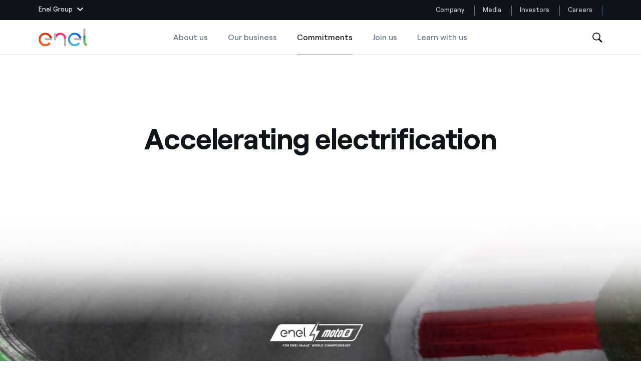

--- FILE ---
content_type: text/html;charset=utf-8
request_url: https://www.enel.com/company/our-commitment/e-races-partnership
body_size: 48479
content:

<!DOCTYPE HTML>

<html lang="en">



    

    <head>
        <meta http-equiv="content-type" content="text/html; charset=UTF-8"/>
        <title>MotoE™: sustainable mobility at eMotorsport  | Enel Group</title>
        
        <meta name="description" content="From MotoE™ competitions to everyday technologies, discover the compelling way Enel is making sustainability happen today by accelerating electrification at eMotorsport."/>
        <meta name="template" content="hub"/>
        <meta name="viewport" content="width=device-width, initial-scale=1"/>

        

    
<script defer="defer" type="text/javascript" src="/.rum/@adobe/helix-rum-js@%5E2/dist/rum-standalone.js"></script>
<link rel="stylesheet" href="/etc.clientlibs/enel-common/clientlibs/clientlib-bundle.lc-d6251c12228cca4c54fb2deaa515d776-lc.min.css" type="text/css">







        
    
    

    

    
    
    


        

        
        <meta name="google-site-verification" content="search"/>

        
        
            <link rel="icon" type="image/vnd.microsoft.icon" href="https://www.enel.com/content/enel-com/favicon.ico"/>
            <link rel="shortcut icon" type="image/vnd.microsoft.icon" href="https://www.enel.com/content/enel-com/favicon.ico"/>
        

        <link rel="apple-touch-icon" href="https://www.enel.com/content/enel-com/apple-touch-icon.png"/>
        <link rel="apple-touch-icon-precomposed" href="https://www.enel.com/content/enel-com/apple-touch-icon-precomposed.png"/>
        <link rel="apple-touch-icon" sizes="120x120" href="https://www.enel.com/content/enel-com/apple-touch-icon-120x120.png"/>
        <link rel="apple-touch-icon-precomposed" sizes="120x120" href="https://www.enel.com/content/enel-com/apple-touch-icon-120x120-precomposed.png"/>

        




	<meta name="robots" content="index,follow"/>


        <script src="//assets.adobedtm.com/launch-ENb531171bce964c769bfc582af650ee4a.js"></script>

        

        
            <link rel="canonical" href="https://www.enel.com/company/our-commitment/e-races-partnership"/>
        

        <link rel="alternate" hreflang="x-default" href="https://www.enel.com/company/our-commitment/e-races-partnership"/>
        <link rel="alternate" hreflang="en" href="https://www.enel.com/company/our-commitment/e-races-partnership"/>
<link rel="alternate" hreflang="es" href="https://www.enel.com/es/nuestra-compania/nuestro-compromiso/partnership-e-race"/>
<link rel="alternate" hreflang="it" href="https://www.enel.com/it/azienda/il-nostro-impegno/partnership-e-race"/>


        
        

    <meta property="og:locale" content="en"/>
    
        <meta property="og:url" content="https://www.enel.com/company/our-commitment/e-races-partnership"/>
    
    <meta property="og:type" content="hub"/>
    <meta property="og:title" content="Racing for e-mobility"/>
    <meta property="og:description" content=" "/>
    
    
    
    

        
        

    <meta name="twitter:card" content="summary"/>

    <meta name="twitter:title" content="Racing for e-mobility"/>

    <meta name="twitter:description" content=" "/>

    

    
    



        
        

        <script>

        function readCookie(name) {
            var nameEQ = name + "=";
            var ca = document.cookie.split(';');
            for(var i=0;i < ca.length;i++) {
                var c = ca[i];
                while (c.charAt(0)==' ') c = c.substring(1,c.length);
                if (c.indexOf(nameEQ) == 0) return c.substring(nameEQ.length,c.length);
            }
            return null;
        }

        function getDuplicatedParameters (parameterMap) {
            var arr = parameterMap;
            var sorted_arr = arr.slice().sort();
            var results = [];
            for (var i = 0; i < arr.length - 1; i++) {
                if (sorted_arr[i + 1] == sorted_arr[i]) {
                    results.push(sorted_arr[i]);
                }
            }
            return results;
        }

        function getParameterMapName (url) {
            var queryString = getQueryString(url);
            var parameterMaps = queryString.split("=");
            var paramsName = [];
            for(var i in parameterMaps)
            {
                var param = parameterMaps[i];
                var paramName;
                if (param.indexOf('?')>= 0) {
                    paramName = param.split('?')[1];
                } else {
                    paramName = param.split('&')[1];
                }
                paramsName[i] = paramName;
            }
            return paramsName;
        }

        function purgeDuplicatedParams (url) {
            var urlResult = url;
            var duplicatedParams = getDuplicatedParameters(getParameterMapName(url));
            for (var i in duplicatedParams) {
                urlResult = removeURLParameter(urlResult,duplicatedParams[i]);
            }
            return urlResult;
        }

        function updateQueryStringParameter(uri, key, value) {
            if (value != null && value.length > 0) {
                var re = new RegExp("([?&])" + key + "=.*?(&|$)", "i");
                var separator = uri.indexOf('?') !== -1 ? "&" : "?";
                if (uri.match(re)) {
                    return uri.replace(re, '$1' + key + "=" + value + '$2');
                }
                else {
                    return uri + separator + key + "=" + value;
                }
            }
            return uri;
        }

        function removeURLParameter(url, parameter) {
            var urlparts= url.split('?');
            if (urlparts.length>=2) {
                var prefix= encodeURIComponent(parameter)+'=';
                var pars= urlparts[1].split(/[&;]/g);
                var removed = false;
                for (var i= pars.length; i-- > 0;) {
                    if (pars[i].lastIndexOf(prefix, 0) !== -1 && !removed) {
                        pars.splice(i, 1);
                        removed = true;
                    }
                }
                url= urlparts[0] + (pars.length > 0 ? '?' + pars.join('&') : "");
                return url;
            } else {
                return url;
            }
        }

        function getQueryString(url, redirect) {
            var queryString = url.split('?')[1];
            if (typeof queryString == 'undefined') {
                queryString = '';
            } else {
                if (typeof (redirect)!= 'undefined' && redirect.indexOf('?')>0) {
                    queryString = '&' + queryString;
                } else {
                    queryString = '?' + queryString;
                }
            }
            return queryString;
        }

        if(readCookie('langRedirect') == null){
            document.cookie = "langRedirect=MQ==;path=/" ;
            var langMapString = null;
            var headElement = document.getElementsByTagName("head")[0];
            if(headElement != null && typeof headElement == "object"){
                var langMapString = headElement.getAttribute("data-attr-langredirect");
            }
            if( langMapString != null ){
                var browserlanguage = navigator.language;
                browserlanguage = browserlanguage.split("-")[0];
                var obj = JSON.parse(langMapString);
                var redirect = obj[browserlanguage];
                if(redirect != null){
                    redirect = purgeDuplicatedParams (redirect + getQueryString(window.location.href, redirect));
                    window.location.href=updateQueryStringParameter(redirect,'refred', document.referrer);
                }
            }
        }
    document.addEventListener("DOMContentLoaded", function(event) {
   		history.replaceState({}, 'Title', removeURLParameter(location.href, 'refred'));
   	});

        </script>

    </head>


<body class="hub base page basicpage " id="hub-c2f027d317">



    




    



    







<div id="app" data-search-api="test.api" data-gmap-api-key="AIzaSyAEffJTT7eVPBJK0Peuwz2E-aLzl7nKIUo" data-recaptcha-key="6LfAFAAdAAAAAI6fQL_one-9V9xf3p96TBbWExGS" data-enel-data-layer="{&#34;pagename&#34;:[&#34;en&#34;,&#34;azienda&#34;,&#34;il-nostro-impegno&#34;,&#34;partnership-e-race&#34;],&#34;pagetype&#34;:&#34;hub&#34;,&#34;areatype&#34;:&#34;company&#34;,&#34;language&#34;:&#34;en&#34;}" data-site="com" data-aria-flk='{
        "pageDotAriaLabel":"Page dot %n",
        "previousAriaLabel":"Previous",
        "nextAriaLabel":"Next"
      }' v-cloak data-gmap-api-object="{&#34;client&#34;: &#34;gme-targatelematicsspa,enel-gp:gme-targatelematicsspa&#34;, &#34;channel&#34;:&#34;enel.com,enel-gp:enel.com&#34;}">

    
    
    
















<main-navigation inline-template>
    <header class="MainNavigationWrapper  " aem-comp="MainNavigation" aem-id="main-navigation-menu" data-search-bar-id="main-search-bar" data-platform-menu-id="platform-menu">
        <div :class="['MainNavigation',{open: isSiteHeaderFixed, 'navigation-hidden': isNavigationHidden, 'is-cta-nav': navigationCta}]">

            <div v-if="imageD">
                


<platform-menu inline-template>
    
    <section aem-comp="PlatformMenu" aem-id="platform-menu" class="PlatformMenu  " role="navigation" data-main-navigation-menu-id="main-navigation-menu">
        <div class="container wrapper">
            
            
                <header class="platform-row" style="justify-content: space-between;">
            
            
            
            
                <a href="#" :class="['toggler', {'hidden-outline': wasToggleMenuClicked}]" :aria-expanded="isOpen+''" :aria-label="isOpen ? 'Close Enel Group Menu' : 'Open Enel Group Menu'" :title="isOpen ? 'Close Enel Group Menu' : 'Open Enel Group Menu'" aria-controls="platfrom-menu-megamenu" role="button" ref="$toggler" @blur="wasToggleMenuClicked = false" @mousedown="wasToggleMenuClicked = true" @click.prevent="triggerOpen">
                    <span class="text">Enel Group</span>
                    <svg aria-hidden="true" class="chevron" :class="{'chevron-up': isOpen}" width="12" height="7">
                        <use xlink:href="#icon-chevron-down" fill="#fff"></use>
                    </svg>
                </a>
            

            
            <section id="platfrom-menu-megamenu" class="megamenu " :aria-hidden="!isOpen+''" :class="{open: isOpen}">

                
                <div class="container" ref="$ieFixContainer">

                    
                    <div class="back">

                        <a href="#" class="back-button" role="button" ref="$back" @click.prevent="triggerOpen" :aria-expanded="isOpen ? 'true' : 'false'" :aria-hidden="(backIsHidden)+''" :tabindex="disableTabindexIf(!isOpen || backIsHidden)" aria-controls="platfrom-menu-megamenu" title="Close Enel Group Menu" aria-label="Close Enel Group Menu">

                            <svg aria-hidden="true" class="close" width="16" height="16">
                                <use xlink:href="#icon-close" stroke="#fff"></use>
                            </svg>
                            <svg aria-hidden="true" class="chevron" width="12" height="7">
                                <use xlink:href="#icon-chevron-down" fill="#fff"></use>
                            </svg>
                            <span class="text" aria-label="Main Menu">Enel group</span>
                        </a>
                    </div>

                    <div class="row">

                        
                        <div class="col-12 col-lg-6">
                            <nav class="group-websites">
                                <ul class="menu" aria-labelledby="platform-menu-group-network-id">
                                    <li class="item item-title">
                                        <span class="item-link" id="platform-menu-group-network-id" @mouseover="linkHover" @mouseleave="linkHover" role="none">Group websites</span>
                                    </li>

                                    
                                    <li class="item item-description">
                                        
                                        <a @mouseover="linkHover" @mouseleave="linkHover" @mousedown="clickLink('Enel Green Power')" class="item-link" href="https://www.enelgreenpower.com/" target="_blank" :name="stringToSlug('Enel Green Power')" :tabindex="disableTabindexIf(!isOpen)">
                                            
                                            Enel Green Power
                                        </a>
                                        <div class="description">
                                            Producing clean energy with renewable sources
                                        </div>
                                    </li>
<li class="item item-description">
                                        
                                        <a @mouseover="linkHover" @mouseleave="linkHover" @mousedown="clickLink('Enel Global Energy and Commodity Management')" class="item-link" href="https://globaltrading.enel.com/en.html" target="_blank" :name="stringToSlug('Enel Global Energy and Commodity Management')" :tabindex="disableTabindexIf(!isOpen)">
                                            
                                            Enel Global Energy and Commodity Management
                                        </a>
                                        <div class="description">
                                            Mitigating commodity trading risks at global scale
                                        </div>
                                    </li>
<li class="item item-description">
                                        
                                        <a @mouseover="linkHover" @mouseleave="linkHover" @mousedown="clickLink('Enel Open Innovability®')" class="item-link" href="https://openinnovability.enel.com" target="_blank" :name="stringToSlug('Enel Open Innovability®')" :tabindex="disableTabindexIf(!isOpen)">
                                            
                                            Enel Open Innovability®
                                        </a>
                                        <div class="description">
                                            A global ecosystem that leverages Innovability® to power the future
                                        </div>
                                    </li>
<li class="item item-description">
                                        
                                        <a @mouseover="linkHover" @mouseleave="linkHover" @mousedown="clickLink('Enel Global Procurement')" class="item-link" href="https://globalprocurement.enel.com/en.html" target="_blank" :name="stringToSlug('Enel Global Procurement')" :tabindex="disableTabindexIf(!isOpen)">
                                            
                                            Enel Global Procurement
                                        </a>
                                        <div class="description">
                                            We maximize value creation through our relationships with suppliers
                                        </div>
                                    </li>
<li class="item item-description">
                                        
                                        <a @mouseover="linkHover" @mouseleave="linkHover" @mousedown="clickLink('Enel Foundation')" class="item-link" href="https://www.enelfoundation.org/" target="_blank" :name="stringToSlug('Enel Foundation')" :tabindex="disableTabindexIf(!isOpen)">
                                            
                                            Enel Foundation
                                        </a>
                                        <div class="description">
                                            Knowledge platform for a clean energy world
                                        </div>
                                    </li>
<li class="item item-description">
                                        
                                        <a @mouseover="linkHover" @mouseleave="linkHover" @mousedown="clickLink('Enel Cuore')" class="item-link" href="https://www.enelcuore.it/en" target="_self" :name="stringToSlug('Enel Cuore')" :tabindex="disableTabindexIf(!isOpen)">
                                            
                                            Enel Cuore
                                        </a>
                                        <div class="description">
                                            We support the initiatives undertaken by NPOs
                                        </div>
                                    </li>
<li class="item item-description">
                                        
                                        <a @mouseover="linkHover" @mouseleave="linkHover" @mousedown="clickLink('Ethical Channel')" class="item-link" href="https://secure.ethicspoint.eu/domain/media/en/gui/102504/index.html" target="_blank" :name="stringToSlug('Ethical Channel')" :tabindex="disableTabindexIf(!isOpen)">
                                            
                                            Ethical Channel
                                        </a>
                                        <div class="description">
                                            Providing ways to report violation of our policies
                                        </div>
                                    </li>

                                </ul>
                            </nav>
                        </div>

                        
                        <div class="col-12 col-lg-3">
                            <nav class="country-websites">
                                <ul class="menu" role="menu" aria-labelledby="platform-menu-group-country-id">
                                    <li class="item item-title">
                                        <span class="item-link" id="platform-menu-group-country-id" role="none">Country websites</span>
                                    </li>

                                    
                                    <li class="item">
                                        
                                        <a @mouseover="linkHover" @mouseleave="linkHover" @mousedown="clickLink('Americas')" class="item-link" href="https://www.enelamericas.com/en.html" :name="stringToSlug('Americas')" target="_blank" :tabindex="disableTabindexIf(!isOpen)">
                                            
                                            Americas
                                        </a>
                                    </li>
<li class="item">
                                        
                                        <a @mouseover="linkHover" @mouseleave="linkHover" @mousedown="clickLink('Argentina')" class="item-link" href="https://www.enel.com.ar/Home-Enel.html" :name="stringToSlug('Argentina')" target="_blank" :tabindex="disableTabindexIf(!isOpen)">
                                            
                                            Argentina
                                        </a>
                                    </li>
<li class="item">
                                        
                                        <a @mouseover="linkHover" @mouseleave="linkHover" @mousedown="clickLink('Brasil')" class="item-link" href="https://www.enel.com.br/en" :name="stringToSlug('Brasil')" target="_blank" :tabindex="disableTabindexIf(!isOpen)">
                                            
                                            Brasil
                                        </a>
                                    </li>
<li class="item">
                                        
                                        <a @mouseover="linkHover" @mouseleave="linkHover" @mousedown="clickLink('Chile')" class="item-link" href="https://www.enel.cl/en.html" :name="stringToSlug('Chile')" target="_blank" :tabindex="disableTabindexIf(!isOpen)">
                                            
                                            Chile
                                        </a>
                                    </li>
<li class="item">
                                        
                                        <a @mouseover="linkHover" @mouseleave="linkHover" @mousedown="clickLink('Colombia')" class="item-link" href="https://www.enel.com.co/en" :name="stringToSlug('Colombia')" target="_blank" :tabindex="disableTabindexIf(!isOpen)">
                                            
                                            Colombia
                                        </a>
                                    </li>
<li class="item">
                                        
                                        <a @mouseover="linkHover" @mouseleave="linkHover" @mousedown="clickLink('Iberia')" class="item-link" href="https://www.endesa.com/en.html" :name="stringToSlug('Iberia')" target="_blank" :tabindex="disableTabindexIf(!isOpen)">
                                            
                                            Iberia
                                        </a>
                                    </li>
<li class="item">
                                        
                                        <a @mouseover="linkHover" @mouseleave="linkHover" @mousedown="clickLink('Italy')" class="item-link" href="https://www.enel.it/" :name="stringToSlug('Italy')" target="_blank" :tabindex="disableTabindexIf(!isOpen)">
                                            
                                            Italy
                                        </a>
                                    </li>
<li class="item">
                                        
                                        <a @mouseover="linkHover" @mouseleave="linkHover" @mousedown="clickLink('Mexico')" class="item-link" href="https://www.enel.mx/en" :name="stringToSlug('Mexico')" target="_blank" :tabindex="disableTabindexIf(!isOpen)">
                                            
                                            Mexico
                                        </a>
                                    </li>
<li class="item">
                                        
                                        <a @mouseover="linkHover" @mouseleave="linkHover" @mousedown="clickLink('North America')" class="item-link" href="https://www.enelnorthamerica.com/" :name="stringToSlug('North America')" target="_blank" :tabindex="disableTabindexIf(!isOpen)">
                                            
                                            North America
                                        </a>
                                    </li>

                                </ul>
                            </nav>
                        </div>

                        
                        <div class="col-12 col-lg-3">
                            <nav class="social-links">
                                <ul class="menu" aria-labelledby="platform-menu-group-socials-id">
                                    <li class="item item-title">
                                        <span class="item-link" id="platform-menu-group-socials-id" @mouseover="linkHover" @mouseleave="linkHover" role="none">Follow us</span>
                                    </li>

                                    
                                    <li class="item">
                                        
                                        <a @mouseover="linkHover" @mouseleave="linkHover" class="item-link" href="https://www.facebook.com/EnelGroup/" @mousedown="clickLink('Facebook')" target="_blank" :tabindex="disableTabindexIf(!isOpen)">
                                            <span class="icon">
                                                <svg aria-hidden="true" height="15" width="20">
                                                    <use xlink:href="#icon-facebook" fill="#fff"></use>
                                                </svg>
                                            </span>
                                            Facebook
                                        </a>
                                    </li>
<li class="item">
                                        
                                        <a @mouseover="linkHover" @mouseleave="linkHover" class="item-link" href="https://twitter.com/EnelGroup/" @mousedown="clickLink('Twitter')" target="_blank" :tabindex="disableTabindexIf(!isOpen)">
                                            <span class="icon">
                                                <svg aria-hidden="true" height="15" width="20">
                                                    <use xlink:href="#icon-twitter" fill="#fff"></use>
                                                </svg>
                                            </span>
                                            Twitter
                                        </a>
                                    </li>
<li class="item">
                                        
                                        <a @mouseover="linkHover" @mouseleave="linkHover" class="item-link" href="https://www.youtube.com/@enelgroup" @mousedown="clickLink('YouTube')" target="_blank" :tabindex="disableTabindexIf(!isOpen)">
                                            <span class="icon">
                                                <svg aria-hidden="true" height="15" width="20">
                                                    <use xlink:href="#icon-youtube" fill="#fff"></use>
                                                </svg>
                                            </span>
                                            YouTube
                                        </a>
                                    </li>
<li class="item">
                                        
                                        <a @mouseover="linkHover" @mouseleave="linkHover" class="item-link" href="http://www.linkedin.com/company/enelgroup" @mousedown="clickLink('LinkedIn')" target="_blank" :tabindex="disableTabindexIf(!isOpen)">
                                            <span class="icon">
                                                <svg aria-hidden="true" height="15" width="20">
                                                    <use xlink:href="#icon-linkedin" fill="#fff"></use>
                                                </svg>
                                            </span>
                                            LinkedIn
                                        </a>
                                    </li>
<li class="item">
                                        
                                        <a @mouseover="linkHover" @mouseleave="linkHover" class="item-link" href="https://www.instagram.com/enelgroup/" @mousedown="clickLink('Instagram')" target="_blank" :tabindex="disableTabindexIf(!isOpen)">
                                            <span class="icon">
                                                <svg aria-hidden="true" height="15" width="20">
                                                    <use xlink:href="#icon-instagram" fill="#fff"></use>
                                                </svg>
                                            </span>
                                            Instagram
                                        </a>
                                    </li>

                                    
                                    <span class="invisible-tab" @focus="keepFocus($refs.$back)" :tabindex="disableTabindexIf(!isOpen)"> </span>
                                </ul>
                            </nav>
                        </div>

                    </div>
                </div>
            </section>

            
            <div class="skip-links">
                <h2 class="title"></h2>
                <a href="#main" aria-label="Skip to Main Content" class="skip-link" tabindex="0">Skip to Main Content</a>
            </div>

            
            <nav aria-label="Website menu" class="platform-navbar">
                <ul class="menu">
                    
                    <li class="item ">
                        
                        <a @mouseover="linkHover" @mouseleave="linkHover" class="item-link" target="_self" :name="'&lid=' + stringToSlug('Company') + '&lpos=megamenu'" @mousedown="clickLink('Company')" href="https://www.enel.com/" aria-label="Company" title="Company">Company
                            
                        </a>
                    </li>
                
                    
                    <li class="item ">
                        
                        <a @mouseover="linkHover" @mouseleave="linkHover" class="item-link" target="_self" :name="'&lid=' + stringToSlug('Media') + '&lpos=megamenu'" @mousedown="clickLink('Media')" href="https://www.enel.com/media/explore" aria-label="Media" title="Media">Media
                            
                        </a>
                    </li>
                
                    
                    <li class="item ">
                        
                        <a @mouseover="linkHover" @mouseleave="linkHover" class="item-link" target="_self" :name="'&lid=' + stringToSlug('Investors') + '&lpos=megamenu'" @mousedown="clickLink('Investors')" href="https://www.enel.com/investors/overview" aria-label="Investors" title="Investors">Investors
                            
                        </a>
                    </li>
                
                    
                    <li class="item ">
                        
                        <a @mouseover="linkHover" @mouseleave="linkHover" class="item-link" target="_self" :name="'&lid=' + stringToSlug('Careers') + '&lpos=megamenu'" @mousedown="clickLink('Careers')" href="https://jobs.enel.com/en_US/careers/home" aria-label="Careers" title="Careers">Careers
                            
                        </a>
                    </li>
                </ul>
            </nav>
            </header>


        </div>
    </section>
    
</platform-menu>

            </div>
            
            <div ref="navigation" :class="['MainNavigationEl',{open: isOpen, 'is-search-open': isSearchOpen, 'desktop-fixed': isDesktopFixed}]">

                <div class="container">

                    <div class="wrapper" @click="closeOnTablet">

                        <nav aria-label="Company menu section" class="navbar" @click="stopOnMobile($event)">
                            
                            <a href="#" class="toggler" title="Open menu" aria-label="Open menu" role="button" aria-controls="main-navigation-menu-mobile" :aria-expanded="isOpen+''" @click.prevent="openMenu">
                                <span :class="['tw-menu-container', {open: isOpen}]">
                                  <span class="tw-menu-icon"></span>
                                </span>
                            </a>

                            <div :class="['nav-el', { cta: navigationCta }]">
                                <div class="logo">
                                    <a href="https://www.enel.com" aria-label="Enel Logo - Back to homepage " target="_self" class="logo-link">
                                        
                                            <span class="logo-text">Enel</span>
                                            
                                            
    

    
    

        <img src="/content/dam/enel-com/immagini/enel-logo/logo-solido.svg" alt="Enel Logo" class="logo-img" itemprop="logo"/>

        
    

                                            
                                            
    

    
    

        <img src="/content/dam/enel-com/immagini/enel-logo/logo-enel-white.svg" alt="Enel Logo" class="logo-img white"/>

        
    

                                        
                                    </a>
                                </div>
                            </div>

                            








<ul class="menu navbar-menu">
    <li class="item">
        <a href="https://www.enel.com/" class="item-link " target="_self">About us
            
        </a>
    </li>
<li class="item">
        <a href="https://www.enel.com/company/our-business" class="item-link " target="_self">Our business
            
        </a>
    </li>
<li class="item" aria-current="page">
        <a href="https://www.enel.com/company/our-commitment" class="item-link active" target="_self">Commitments
            <span class="sr-only">Commitments</span>
        </a>
    </li>
<li class="item">
        <a href="https://www.enel.com/company/join-us" class="item-link " target="_self">Join us
            
        </a>
    </li>
<li class="item">
        <a href="https://www.enel.com/learning-hub" class="item-link " target="_self">Learn with us
            
        </a>
    </li>

</ul>

                            
                            <button class="search" ref="searchTrigger" aria-label="Open Search" @click="openSearchBar" tabindex="0">
                                <svg aria-hidden="true" class="icon" width="20" height="20">
                                    <use xlink:href="#icon-search"></use>
                                </svg>
                            </button>

                            <a v-if="navigationCta" :class="['cta-secondary cta-outline cta-nav cta-extended-area', navigationCta.classes]" :href="navigationCta.pagePath">{{navigationCta.text}}</a>

                            <div class="search-wrapper" id="main-navigation-search">
                                




<search-bar inline-template>
    <div class="SearchBar search-wrapper " aem-comp="SearchBar" aem-id="main-search-bar" data-anchor-id="ANCHORID" data-is-search-page="false" data-search-page-path='https://www.enel.com/search' :data-suggest-json='JSON.stringify({ delay: 1000, endpoint: "https://www.enel.com/_jcr_content/header/search-bar.jsonsuggestion.json", minLength: 3, title :"Suggested searches" })' :data-quick-links="JSON.stringify({ title: 'Quick Links', items: [{&#34;text&#34;:&#34;Stories&#34;,&#34;href&#34;:&#34;https://www.enel.com/company/stories&#34;},{&#34;text&#34;:&#34;Locations&#34;,&#34;href&#34;:&#34;https://www.enel.com/company/about-us/where-we-are&#34;},{&#34;text&#34;:&#34;Careers&#34;,&#34;href&#34;:&#34;https://jobs.enel.com/en_US/careers&#34;},{&#34;text&#34;:&#34;Commitments&#34;,&#34;href&#34;:&#34;https://www.enel.com/company/our-commitment&#34;},{&#34;text&#34;:&#34;Join us&#34;,&#34;href&#34;:&#34;https://www.enel.com/company/join-us&#34;}] })" :role="isOpen ? 'dialog' : null">
        <div class="bar" :class="{open: isOpen}" :aria-hidden="(!isOpen)+''" @click.stop="" ref="$bar">

            <span v-if="isOpen" class="invisible-tab" @focus="keepFocusOnComponent" aria-hidden="false" tabindex="0">
            </span>

            <div class="wrapper">
                <div class="search">
                    <form role="search" class="search-form" action="#" @submit.prevent="submitSearch">
                        <input autocomplete="off" aria-label="Search in enel.com" type="text" name="search" ref="searchInput" placeholder="Search in enel.com" :class="['search-input', {'hidden-outline': isFirstFocus}]" :tabindex="disableTabindexIf(!isOpen)" v-model="queryText" @blur="isFirstFocus = false"/>
                        

                        <div :class="['suggestions', {open: isSuggestionsOpen}]" :aria-hidden="isSuggestionsOpen ? 'false' : 'true'" @click.stop="">
                            <ul class="suggestion-block">
                                <li class="item title">
                                    <span class="item-link">{{currentSuggestions.title}}</span>
                                </li>
                                <li :class="['item']" v-for="(item, index) in currentSuggestions.items">
                                    <a href="#" class="item-link" :tabindex="disableTabindexIf(!suggestions.length)" @click.prevent="openSuggestionPage($event)" v-html="item" v-if="!item.href">{{item}}</a>
                                    <a class="item-link" v-else v-html="item.text" :href="item.href" :tabindex="disableTabindexIf(!suggestions.length)" @mousedown="openQuickLinks($event)">{{item.text}}</a>
                                </li>
                            </ul>
                        </div>

                        <button :class="['search-button', {'is-visible': isSubmitVisible}]" type="submit" ref="searchTrigger" aria-label="Start search" @submit.prevent="submitSearch" :aria-hidden="isSubmitVisible ? 'false' : 'true'" :tabindex="disableTabindexIf(!isSubmitVisible)">
                            <svg aria-hidden="true" class="icon" width="20" height="20">
                                <use xlink:href="#icon-search"></use>
                            </svg>
                        </button>
                    </form>
                </div>

                <button class="cancel" aria-label="Close search" tabindex="0" v-if="isOpen" ref="closeButton" @click.prevent="toggleSearchBar" @keyup.enter="toggleSearchBar">
                    <svg aria-hidden="true" class="icon">
                        <use xlink:href="#icon-close" stroke="#0E141A"></use>
                    </svg>
                </button>
            </div>

            <div class="shadow-wrapper">
                <div class="shadow" @click="toggleSearchBar"></div>
            </div>

            

            <span v-if="isOpen" class="invisible-tab" @focus="keepFocusOnComponent" tabindex="0"></span>


        </div>
    </div>
</search-bar>
                            </div>
                        </nav>

                    </div>
                </div>

            </div>

            <a v-if="navigationCta" ref="$mobileSubscribeCta" :class="['cta-secondary cta-nav fixed cta-extended-area subscribe-button', navigationCta.classes]" :href="navigationCta.pagePath">{{navigationCta.text}}</a>
        </div>
        <div class="megamenu-mobile" v-if="!imageD">
            


<platform-menu inline-template>
    
    <section aem-comp="PlatformMenu" aem-id="platform-menu" class="PlatformMenu  " role="navigation" data-main-navigation-menu-id="main-navigation-menu">
        <div class="container wrapper">
            
            
                <header class="platform-row" style="justify-content: space-between;">
            
            
            
            
                <a href="#" :class="['toggler', {'hidden-outline': wasToggleMenuClicked}]" :aria-expanded="isOpen+''" :aria-label="isOpen ? 'Close Enel Group Menu' : 'Open Enel Group Menu'" :title="isOpen ? 'Close Enel Group Menu' : 'Open Enel Group Menu'" aria-controls="platfrom-menu-megamenu" role="button" ref="$toggler" @blur="wasToggleMenuClicked = false" @mousedown="wasToggleMenuClicked = true" @click.prevent="triggerOpen">
                    <span class="text">Enel Group</span>
                    <svg aria-hidden="true" class="chevron" :class="{'chevron-up': isOpen}" width="12" height="7">
                        <use xlink:href="#icon-chevron-down" fill="#fff"></use>
                    </svg>
                </a>
            

            
            <section id="platfrom-menu-megamenu" class="megamenu " :aria-hidden="!isOpen+''" :class="{open: isOpen}">

                
                <div class="container" ref="$ieFixContainer">

                    
                    <div class="back">

                        <a href="#" class="back-button" role="button" ref="$back" @click.prevent="triggerOpen" :aria-expanded="isOpen ? 'true' : 'false'" :aria-hidden="(backIsHidden)+''" :tabindex="disableTabindexIf(!isOpen || backIsHidden)" aria-controls="platfrom-menu-megamenu" title="Close Enel Group Menu" aria-label="Close Enel Group Menu">

                            <svg aria-hidden="true" class="close" width="16" height="16">
                                <use xlink:href="#icon-close" stroke="#fff"></use>
                            </svg>
                            <svg aria-hidden="true" class="chevron" width="12" height="7">
                                <use xlink:href="#icon-chevron-down" fill="#fff"></use>
                            </svg>
                            <span class="text" aria-label="Main Menu">Enel group</span>
                        </a>
                    </div>

                    <div class="row">

                        
                        <div class="col-12 col-lg-6">
                            <nav class="group-websites">
                                <ul class="menu" aria-labelledby="platform-menu-group-network-id">
                                    <li class="item item-title">
                                        <span class="item-link" id="platform-menu-group-network-id" @mouseover="linkHover" @mouseleave="linkHover" role="none">Group websites</span>
                                    </li>

                                    
                                    <li class="item item-description">
                                        
                                        <a @mouseover="linkHover" @mouseleave="linkHover" @mousedown="clickLink('Enel Green Power')" class="item-link" href="https://www.enelgreenpower.com/" target="_blank" :name="stringToSlug('Enel Green Power')" :tabindex="disableTabindexIf(!isOpen)">
                                            
                                            Enel Green Power
                                        </a>
                                        <div class="description">
                                            Producing clean energy with renewable sources
                                        </div>
                                    </li>
<li class="item item-description">
                                        
                                        <a @mouseover="linkHover" @mouseleave="linkHover" @mousedown="clickLink('Enel Global Energy and Commodity Management')" class="item-link" href="https://globaltrading.enel.com/en.html" target="_blank" :name="stringToSlug('Enel Global Energy and Commodity Management')" :tabindex="disableTabindexIf(!isOpen)">
                                            
                                            Enel Global Energy and Commodity Management
                                        </a>
                                        <div class="description">
                                            Mitigating commodity trading risks at global scale
                                        </div>
                                    </li>
<li class="item item-description">
                                        
                                        <a @mouseover="linkHover" @mouseleave="linkHover" @mousedown="clickLink('Enel Open Innovability®')" class="item-link" href="https://openinnovability.enel.com" target="_blank" :name="stringToSlug('Enel Open Innovability®')" :tabindex="disableTabindexIf(!isOpen)">
                                            
                                            Enel Open Innovability®
                                        </a>
                                        <div class="description">
                                            A global ecosystem that leverages Innovability® to power the future
                                        </div>
                                    </li>
<li class="item item-description">
                                        
                                        <a @mouseover="linkHover" @mouseleave="linkHover" @mousedown="clickLink('Enel Global Procurement')" class="item-link" href="https://globalprocurement.enel.com/en.html" target="_blank" :name="stringToSlug('Enel Global Procurement')" :tabindex="disableTabindexIf(!isOpen)">
                                            
                                            Enel Global Procurement
                                        </a>
                                        <div class="description">
                                            We maximize value creation through our relationships with suppliers
                                        </div>
                                    </li>
<li class="item item-description">
                                        
                                        <a @mouseover="linkHover" @mouseleave="linkHover" @mousedown="clickLink('Enel Foundation')" class="item-link" href="https://www.enelfoundation.org/" target="_blank" :name="stringToSlug('Enel Foundation')" :tabindex="disableTabindexIf(!isOpen)">
                                            
                                            Enel Foundation
                                        </a>
                                        <div class="description">
                                            Knowledge platform for a clean energy world
                                        </div>
                                    </li>
<li class="item item-description">
                                        
                                        <a @mouseover="linkHover" @mouseleave="linkHover" @mousedown="clickLink('Enel Cuore')" class="item-link" href="https://www.enelcuore.it/en" target="_self" :name="stringToSlug('Enel Cuore')" :tabindex="disableTabindexIf(!isOpen)">
                                            
                                            Enel Cuore
                                        </a>
                                        <div class="description">
                                            We support the initiatives undertaken by NPOs
                                        </div>
                                    </li>
<li class="item item-description">
                                        
                                        <a @mouseover="linkHover" @mouseleave="linkHover" @mousedown="clickLink('Ethical Channel')" class="item-link" href="https://secure.ethicspoint.eu/domain/media/en/gui/102504/index.html" target="_blank" :name="stringToSlug('Ethical Channel')" :tabindex="disableTabindexIf(!isOpen)">
                                            
                                            Ethical Channel
                                        </a>
                                        <div class="description">
                                            Providing ways to report violation of our policies
                                        </div>
                                    </li>

                                </ul>
                            </nav>
                        </div>

                        
                        <div class="col-12 col-lg-3">
                            <nav class="country-websites">
                                <ul class="menu" role="menu" aria-labelledby="platform-menu-group-country-id">
                                    <li class="item item-title">
                                        <span class="item-link" id="platform-menu-group-country-id" role="none">Country websites</span>
                                    </li>

                                    
                                    <li class="item">
                                        
                                        <a @mouseover="linkHover" @mouseleave="linkHover" @mousedown="clickLink('Americas')" class="item-link" href="https://www.enelamericas.com/en.html" :name="stringToSlug('Americas')" target="_blank" :tabindex="disableTabindexIf(!isOpen)">
                                            
                                            Americas
                                        </a>
                                    </li>
<li class="item">
                                        
                                        <a @mouseover="linkHover" @mouseleave="linkHover" @mousedown="clickLink('Argentina')" class="item-link" href="https://www.enel.com.ar/Home-Enel.html" :name="stringToSlug('Argentina')" target="_blank" :tabindex="disableTabindexIf(!isOpen)">
                                            
                                            Argentina
                                        </a>
                                    </li>
<li class="item">
                                        
                                        <a @mouseover="linkHover" @mouseleave="linkHover" @mousedown="clickLink('Brasil')" class="item-link" href="https://www.enel.com.br/en" :name="stringToSlug('Brasil')" target="_blank" :tabindex="disableTabindexIf(!isOpen)">
                                            
                                            Brasil
                                        </a>
                                    </li>
<li class="item">
                                        
                                        <a @mouseover="linkHover" @mouseleave="linkHover" @mousedown="clickLink('Chile')" class="item-link" href="https://www.enel.cl/en.html" :name="stringToSlug('Chile')" target="_blank" :tabindex="disableTabindexIf(!isOpen)">
                                            
                                            Chile
                                        </a>
                                    </li>
<li class="item">
                                        
                                        <a @mouseover="linkHover" @mouseleave="linkHover" @mousedown="clickLink('Colombia')" class="item-link" href="https://www.enel.com.co/en" :name="stringToSlug('Colombia')" target="_blank" :tabindex="disableTabindexIf(!isOpen)">
                                            
                                            Colombia
                                        </a>
                                    </li>
<li class="item">
                                        
                                        <a @mouseover="linkHover" @mouseleave="linkHover" @mousedown="clickLink('Iberia')" class="item-link" href="https://www.endesa.com/en.html" :name="stringToSlug('Iberia')" target="_blank" :tabindex="disableTabindexIf(!isOpen)">
                                            
                                            Iberia
                                        </a>
                                    </li>
<li class="item">
                                        
                                        <a @mouseover="linkHover" @mouseleave="linkHover" @mousedown="clickLink('Italy')" class="item-link" href="https://www.enel.it/" :name="stringToSlug('Italy')" target="_blank" :tabindex="disableTabindexIf(!isOpen)">
                                            
                                            Italy
                                        </a>
                                    </li>
<li class="item">
                                        
                                        <a @mouseover="linkHover" @mouseleave="linkHover" @mousedown="clickLink('Mexico')" class="item-link" href="https://www.enel.mx/en" :name="stringToSlug('Mexico')" target="_blank" :tabindex="disableTabindexIf(!isOpen)">
                                            
                                            Mexico
                                        </a>
                                    </li>
<li class="item">
                                        
                                        <a @mouseover="linkHover" @mouseleave="linkHover" @mousedown="clickLink('North America')" class="item-link" href="https://www.enelnorthamerica.com/" :name="stringToSlug('North America')" target="_blank" :tabindex="disableTabindexIf(!isOpen)">
                                            
                                            North America
                                        </a>
                                    </li>

                                </ul>
                            </nav>
                        </div>

                        
                        <div class="col-12 col-lg-3">
                            <nav class="social-links">
                                <ul class="menu" aria-labelledby="platform-menu-group-socials-id">
                                    <li class="item item-title">
                                        <span class="item-link" id="platform-menu-group-socials-id" @mouseover="linkHover" @mouseleave="linkHover" role="none">Follow us</span>
                                    </li>

                                    
                                    <li class="item">
                                        
                                        <a @mouseover="linkHover" @mouseleave="linkHover" class="item-link" href="https://www.facebook.com/EnelGroup/" @mousedown="clickLink('Facebook')" target="_blank" :tabindex="disableTabindexIf(!isOpen)">
                                            <span class="icon">
                                                <svg aria-hidden="true" height="15" width="20">
                                                    <use xlink:href="#icon-facebook" fill="#fff"></use>
                                                </svg>
                                            </span>
                                            Facebook
                                        </a>
                                    </li>
<li class="item">
                                        
                                        <a @mouseover="linkHover" @mouseleave="linkHover" class="item-link" href="https://twitter.com/EnelGroup/" @mousedown="clickLink('Twitter')" target="_blank" :tabindex="disableTabindexIf(!isOpen)">
                                            <span class="icon">
                                                <svg aria-hidden="true" height="15" width="20">
                                                    <use xlink:href="#icon-twitter" fill="#fff"></use>
                                                </svg>
                                            </span>
                                            Twitter
                                        </a>
                                    </li>
<li class="item">
                                        
                                        <a @mouseover="linkHover" @mouseleave="linkHover" class="item-link" href="https://www.youtube.com/@enelgroup" @mousedown="clickLink('YouTube')" target="_blank" :tabindex="disableTabindexIf(!isOpen)">
                                            <span class="icon">
                                                <svg aria-hidden="true" height="15" width="20">
                                                    <use xlink:href="#icon-youtube" fill="#fff"></use>
                                                </svg>
                                            </span>
                                            YouTube
                                        </a>
                                    </li>
<li class="item">
                                        
                                        <a @mouseover="linkHover" @mouseleave="linkHover" class="item-link" href="http://www.linkedin.com/company/enelgroup" @mousedown="clickLink('LinkedIn')" target="_blank" :tabindex="disableTabindexIf(!isOpen)">
                                            <span class="icon">
                                                <svg aria-hidden="true" height="15" width="20">
                                                    <use xlink:href="#icon-linkedin" fill="#fff"></use>
                                                </svg>
                                            </span>
                                            LinkedIn
                                        </a>
                                    </li>
<li class="item">
                                        
                                        <a @mouseover="linkHover" @mouseleave="linkHover" class="item-link" href="https://www.instagram.com/enelgroup/" @mousedown="clickLink('Instagram')" target="_blank" :tabindex="disableTabindexIf(!isOpen)">
                                            <span class="icon">
                                                <svg aria-hidden="true" height="15" width="20">
                                                    <use xlink:href="#icon-instagram" fill="#fff"></use>
                                                </svg>
                                            </span>
                                            Instagram
                                        </a>
                                    </li>

                                    
                                    <span class="invisible-tab" @focus="keepFocus($refs.$back)" :tabindex="disableTabindexIf(!isOpen)"> </span>
                                </ul>
                            </nav>
                        </div>

                    </div>
                </div>
            </section>

            
            <div class="skip-links">
                <h2 class="title"></h2>
                <a href="#main" aria-label="Skip to Main Content" class="skip-link" tabindex="0">Skip to Main Content</a>
            </div>

            
            <nav aria-label="Website menu" class="platform-navbar">
                <ul class="menu">
                    
                    <li class="item ">
                        
                        <a @mouseover="linkHover" @mouseleave="linkHover" class="item-link" target="_self" :name="'&lid=' + stringToSlug('Company') + '&lpos=megamenu'" @mousedown="clickLink('Company')" href="https://www.enel.com/" aria-label="Company" title="Company">Company
                            
                        </a>
                    </li>
                
                    
                    <li class="item ">
                        
                        <a @mouseover="linkHover" @mouseleave="linkHover" class="item-link" target="_self" :name="'&lid=' + stringToSlug('Media') + '&lpos=megamenu'" @mousedown="clickLink('Media')" href="https://www.enel.com/media/explore" aria-label="Media" title="Media">Media
                            
                        </a>
                    </li>
                
                    
                    <li class="item ">
                        
                        <a @mouseover="linkHover" @mouseleave="linkHover" class="item-link" target="_self" :name="'&lid=' + stringToSlug('Investors') + '&lpos=megamenu'" @mousedown="clickLink('Investors')" href="https://www.enel.com/investors/overview" aria-label="Investors" title="Investors">Investors
                            
                        </a>
                    </li>
                
                    
                    <li class="item ">
                        
                        <a @mouseover="linkHover" @mouseleave="linkHover" class="item-link" target="_self" :name="'&lid=' + stringToSlug('Careers') + '&lpos=megamenu'" @mousedown="clickLink('Careers')" href="https://jobs.enel.com/en_US/careers/home" aria-label="Careers" title="Careers">Careers
                            
                        </a>
                    </li>
                </ul>
            </nav>
            </header>


        </div>
    </section>
    
</platform-menu>

        </div>
        <div :class="['mobile-navigation', {open: isOpen}]" v-if="!imageD" @scroll.stop="">
            <div class="shadow" v-if="imageT" @click="openMenu"></div>
            <nav class="navigation" @click.stop="" id="main-navigation-menu-mobile" ref="$navigation" :aria-hidden="!isOpen+''" :tabindex="disableTabindexIf(!isOpen)">
                <div class="menu">


    
    <menu-accordion inline-template>
        <nav :class="['header-menu', 'MenuAccordion menu-accordion',{ 'menu-accordion--open': isOpen, 'is-enabled': isAccordionEnabled }]" aem-id="main-menu-accordion" aem-comp="MenuAccordion" data-anchor-id="ANCHORID" :aria-labelledby="'menu-accordion-title-' + stringToSlug(jsonLinks.section) + '-' + _uid" data-json-links="{&#34;isOpen&#34;:false,&#34;accordionGroup&#34;:&#34;header&#34;,&#34;section&#34;:&#34;Media&#34;,&#34;links&#34;:[{&#34;label&#34;:&#34;Explore Media&#34;,&#34;href&#34;:&#34;https://www.enel.com/media/explore&#34;,&#34;target&#34;:&#34;_self&#34;,&#34;alt&#34;:null,&#34;active&#34;:false},{&#34;label&#34;:&#34;Our Brand&#34;,&#34;href&#34;:&#34;https://www.enel.com/media/brand-enel&#34;,&#34;target&#34;:&#34;_self&#34;,&#34;alt&#34;:null,&#34;active&#34;:false},{&#34;label&#34;:&#34;A word from...&#34;,&#34;href&#34;:&#34;https://www.enel.com/media/word-from&#34;,&#34;target&#34;:&#34;_self&#34;,&#34;alt&#34;:null,&#34;active&#34;:false}]}" data-disable-breakpoint-up="lg">
            

            <div class="title" v-if="isAccordionEnabled">
    <span class="menu-link" role="button" tabindex="0" @click="toggleAccordion" @keydown.enter="toggleAccordion" :id="'menu-accordion-title-' + stringToSlug(jsonLinks.section) + '-' + _uid" :aria-label="jsonLinks.section" :aria-expanded="isAccordionExpanded" :aria-controls="'menu-accordion-' + stringToSlug(jsonLinks.section)">
      {{jsonLinks.section}}
    </span>
            </div>

            <ul class="menu" :id="'menu-accordion-' + stringToSlug(jsonLinks.section) + '-' + _uid" :aria-hidden="!isAccordionExpanded">

                <li class="title" v-if="!isAccordionEnabled">
       <span class="menu-link" tabindex="0" :id="'menu-accordion-title-' + stringToSlug(jsonLinks.section) + '-' + _uid">{{jsonLinks.section}}</span>
                </li>

                
                <li :class="['item', {'item--active': item.active}]" v-for="(item, index) in jsonLinks.links">

                    
                    <a class="menu-link" :href="item.href" :target="item.target" :aria-label="item.alt" :tabindex="disableTabindexIf(!isAccordionExpanded)">
                        <span>{{item.label}}</span>
                    </a>
                </li>
            </ul>
        </nav>

    </menu-accordion>


    
    <menu-accordion inline-template>
        <nav :class="['header-menu', 'MenuAccordion menu-accordion',{ 'menu-accordion--open': isOpen, 'is-enabled': isAccordionEnabled }]" aem-id="main-menu-accordion" aem-comp="MenuAccordion" data-anchor-id="ANCHORID" :aria-labelledby="'menu-accordion-title-' + stringToSlug(jsonLinks.section) + '-' + _uid" data-json-links="{&#34;isOpen&#34;:false,&#34;accordionGroup&#34;:&#34;header&#34;,&#34;section&#34;:&#34;Investors&#34;,&#34;links&#34;:[{&#34;label&#34;:&#34;Overview&#34;,&#34;href&#34;:&#34;https://www.enel.com/investors/overview&#34;,&#34;target&#34;:&#34;_self&#34;,&#34;alt&#34;:null,&#34;active&#34;:false},{&#34;label&#34;:&#34;Strategy&#34;,&#34;href&#34;:&#34;https://www.enel.com/investors/strategy&#34;,&#34;target&#34;:&#34;_self&#34;,&#34;alt&#34;:null,&#34;active&#34;:false},{&#34;label&#34;:&#34;Financials&#34;,&#34;href&#34;:&#34;https://www.enel.com/investors/financials&#34;,&#34;target&#34;:&#34;_self&#34;,&#34;alt&#34;:null,&#34;active&#34;:false},{&#34;label&#34;:&#34;Investing&#34;,&#34;href&#34;:&#34;https://www.enel.com/investors/investing&#34;,&#34;target&#34;:&#34;_self&#34;,&#34;alt&#34;:null,&#34;active&#34;:false},{&#34;label&#34;:&#34;Sustainability&#34;,&#34;href&#34;:&#34;https://www.enel.com/investors/sustainability&#34;,&#34;target&#34;:&#34;_self&#34;,&#34;alt&#34;:null,&#34;active&#34;:false},{&#34;label&#34;:&#34;Governance&#34;,&#34;href&#34;:&#34;https://www.enel.com/investors/governance&#34;,&#34;target&#34;:&#34;_self&#34;,&#34;alt&#34;:null,&#34;active&#34;:false}]}" data-disable-breakpoint-up="lg">
            

            <div class="title" v-if="isAccordionEnabled">
    <span class="menu-link" role="button" tabindex="0" @click="toggleAccordion" @keydown.enter="toggleAccordion" :id="'menu-accordion-title-' + stringToSlug(jsonLinks.section) + '-' + _uid" :aria-label="jsonLinks.section" :aria-expanded="isAccordionExpanded" :aria-controls="'menu-accordion-' + stringToSlug(jsonLinks.section)">
      {{jsonLinks.section}}
    </span>
            </div>

            <ul class="menu" :id="'menu-accordion-' + stringToSlug(jsonLinks.section) + '-' + _uid" :aria-hidden="!isAccordionExpanded">

                <li class="title" v-if="!isAccordionEnabled">
       <span class="menu-link" tabindex="0" :id="'menu-accordion-title-' + stringToSlug(jsonLinks.section) + '-' + _uid">{{jsonLinks.section}}</span>
                </li>

                
                <li :class="['item', {'item--active': item.active}]" v-for="(item, index) in jsonLinks.links">

                    
                    <a class="menu-link" :href="item.href" :target="item.target" :aria-label="item.alt" :tabindex="disableTabindexIf(!isAccordionExpanded)">
                        <span>{{item.label}}</span>
                    </a>
                </li>
            </ul>
        </nav>

    </menu-accordion>

</div>

                <a class="megamenu-toggler" href="#" role="button" title="Open Enel Group Menu" :tabindex="disableTabindexIf(!isOpen)" @click.prevent="openMegamenu" aria-controls="platfrom-menu-megamenu" :aria-expanded="isMegamenuOpen+''" aria-label="Open Enel Group Menu">
                    <span class="text">Enel group</span>
                    <img role="presentation" class="caret" src="/etc.clientlibs/enel-common/clientlibs/clientlib-bundle/resources/img/icon-chevron-down.svg"/>
                </a>
            </nav>
        </div>
    </header>
</main-navigation>








<main id="main">
    

<page-loader inline-template>
    <div class="PageLoader " aem-id="page-loader-1771115513" aem-comp="PageLoader" data-anchor-id="#" role="alertdialog" :aria-live="isActive ? 'assertive' : 'off'" :aria-hidden="isActive ? 'false' : 'true'" :aria-busy="isActive ? 'true' : 'false'">

        <div :class="['spinner', {open:isActive}]" :tabindex="disableTabindexIf(!isActive)" aria-label="Pagina in caricamento" ref="$spinner">
            <svg viewBox="0 0 100 100" xmlns="http://www.w3.org/2000/svg" xml:space="preserve" role="img" aria-label="Spinning icon">
        <circle cx="50" cy="50" r="45"/>
      </svg>
        </div>

    </div>
</page-loader>
    
    <div id="disclaimer">
        







<hero inline-template>
    
    
        
       
    
    <section class="Hero hero-fixed  gutter-bottom-small      gradient-enabled" aem-id="hero-686682624" aem-comp="Hero" data-background="/content/dam/enel-com/immagini/e-race-2024/prova%20hero-4.jpg.resize.1440.1000.center.center.jpeg;/content/dam/enel-com/immagini/e-race-2024/prova%20hero-4.jpg.resize.2880.2000.center.center@2x.jpeg;/content/dam/enel-com/immagini/e-race-2024/prova%20hero-4.jpg.resize.2880.2000.center.center@2x.jpeg;/content/dam/enel-com/immagini/e-race-2024/prova%20hero-4.jpg.resize.1440.1000.center.center.jpeg;/content/dam/enel-com/immagini/e-race-2024/prova%20hero-4.jpg.resize.2880.2000.center.center@2x.jpeg;/content/dam/enel-com/immagini/e-race-2024/prova%20hero-4.jpg.resize.2880.2000.center.center@2x.jpeg;/content/dam/enel-com/immagini/e-race-2024/prova%20hero-4.jpg.resize.1440.1000.center.center.jpeg;/content/dam/enel-com/immagini/e-race-2024/prova%20hero-4.jpg.resize.2880.2000.center.center@2x.jpeg;/content/dam/enel-com/immagini/e-race-2024/prova%20hero-4.jpg.resize.2880.2000.center.center@2x.jpeg" ref="component" data-gradient-color="255, 255, 255">
        <div class="container">
            <div class="wrapper">
                
                <h1 class="d-none">E as in eMotorsport  | Enel Group</h1>

                

                <h2 ref="title" class="title shading" v-observe-visibility="{callback: function(isVisible, entry){fadeUp(isVisible, entry, $refs.title, 50, .6)},throttle: 300,}">Accelerating electrification</h2>

                <p ref="copy" class="copy" v-observe-visibility="{callback: function(isVisible, entry){fadeUp(isVisible, entry, $refs.copy, 50, .6)},throttle: 300,}"></p>

                

            </div>
        </div> 
        <div class="grid-wrapper">






</div>
    </section>

    
    
</hero>

        





    
    
    



<elevator-pitch-wrapper inline-template>
    <section class="ElevatorPitchWrapper gutter-top-small gutter-bottom-small override--background-color-black override--color-white  " aem-id="elevator_pitch_wrapp-2123550366" aem-comp="ElevatorPitchWrapper" ref="wrapper" data-anchor-id="#">
        <div ref="$container" class="container">
            <div class="elevator-pitch-wrapper">
                <div class="gridWrapper">





    
    
    





<elevator-pitch inline-template>
    <section class="ElevatorPitch gutter-top-small gutter-bottom-small    half-centered" aem-id="elevator_pitch_cmp-394294518" aem-comp="ElevatorPitch" data-anchor-id="#">
        

        

        

        <div class="rte-group">
            <div class="rte" v-observe-visibility="{
                    callback: function(isVisible, entry){
                        fadeUp(isVisible, entry, $refs.rte, 50, .6)
                    },
                    throttle: 300
                }" ref="rte">
                


    <p>Decarbonization will be achieved through electrification from renewable energy, and a key part of electrification will happen through electric mobility. If we want to make sure it spreads on a large scale, it’s crucial to develop increasingly efficient technologies as quickly as possible. The best way to do that is to test them in extreme conditions – and <strong>MotoE<sup>TM</sup></strong> is a perfect testing ground. That&#39;s why we power the Electric Motorcycle World Championship, as Title Sponsor, with clean energy and advanced charging solutions developed by <strong>Enel X</strong>, MotoE&#39;s Smart Charging Partner. The Enel Group has been on track as MotoGP’s Sustainable Power Partner since 2019, working with Dorna to provide the FIM MotoGP™ World Championship with advanced energy solutions to increase the competition’s energy efficiency in its 75th season.</p>


            </div>

            
            <div class="cta-list" ref="cta" v-observe-visibility="{
                    callback: function(isVisible, entry){
                        fadeUp(isVisible, entry, $refs.cta, 50, .6)
                    },
                    throttle: 300
                 }">
                

            </div>
            
            
            <div class="row" ref="slot2" v-observe-visibility="{
                    callback: function(isVisible, entry){
                        fadeUp(isVisible, entry, $refs.slot2, 50, .6)
                    },
                    throttle: 300
                }">
                
            </div>

        </div>
    </section>
</elevator-pitch>


</div>
            </div>
        </div>
    </section>
</elevator-pitch-wrapper>

    
    
    



<anchor-menu inline-template>
	<section class="AnchorMenu   gutter-top-small gutter-bottom-small   " aem-id="anchor_menu_copy_cop-1161463836" aem-comp="AnchorMenu" data-anchor-id="#" :aria-hidden="booleanToString(isMenuHidden)" data-menu-items='[{&#34;href&#34;:&#34;#1&#34;,&#34;isClicked&#34;:false,&#34;name&#34;:&#34;Accelerate&#34;},{&#34;href&#34;:&#34;#3&#34;,&#34;isClicked&#34;:false,&#34;name&#34;:&#34;MotoE™ 2024&#34;},{&#34;href&#34;:&#34;#2&#34;,&#34;isClicked&#34;:false,&#34;name&#34;:&#34;The 2023 season&#34;}]'>

		<div class="wrapper">
			<div class="container" ref="$container">

				<ul ref="$menu" class="menu" role="list" :aria-hidden="booleanToString(isMenuHidden)">

					<li class="menu-item" ref="$menuItems" :key="index" :aria-hidden="booleanToString(isMenuHidden)" v-for="(item, index) in menuItems">
						<a :class="['menu-link', {active: index === menuCurrentItem, 'hidden-outline': item.isClicked}]" :href="item.href" :aria-current="(index === menuCurrentItem) ? 'location' : false" :tabindex="disableTabindexIf(isMenuHidden)" @blur="item.isClicked = false" @click.prevent="menuItemClick($event, index)">{{item.name}}
							<span class="sr-only" v-if="index === menuCurrentItem">{{item.name}}</span>
						</a>
					</li>
				</ul>

				<div :class="['line-selected', lineDirection]" :style="lineSelectedStyle"></div>

			</div> 
		</div>
	</section>
</anchor-menu>


    
    
    



<elevator-pitch-wrapper inline-template>
    <section class="ElevatorPitchWrapper  gutter-bottom-medium override--background-color-black override--color-white  " aem-id="elevator_pitch_wrapp_1124123719-101203050" aem-comp="ElevatorPitchWrapper" ref="wrapper" data-anchor-id="#1">
        <div ref="$container" class="container">
            <div class="elevator-pitch-wrapper">
                <div class="gridWrapper">





    
    
    





<elevator-pitch inline-template>
    <section class="ElevatorPitch gutter-top-none   override--color-white  half-centered" aem-id="elevator_pitch_cmp-1544724482" aem-comp="ElevatorPitch" data-anchor-id="#">
        

        

        <h2 class="title big " v-observe-visibility="{
                callback: function(isVisible, entry){
                    fadeUp(isVisible, entry, $refs.title, 50, .6)
                },
                throttle: 300
            }" ref="title">Accelerating the transition</h2>

        <div class="rte-group">
            <div class="rte" v-observe-visibility="{
                    callback: function(isVisible, entry){
                        fadeUp(isVisible, entry, $refs.rte, 50, .6)
                    },
                    throttle: 300
                }" ref="rte">
                


    <p>For our species, acceleration is everything. It’s the force – the acceleration of gravity – by which the Earth draws us to itself. This invisible and constant force set our history in motion and has contributed to the evolution of humanity on our planet, which is now sending us an increasingly insistent message: it’s time to reduce our impact on Earth. It’s time to accelerate the transition.</p>
<p><strong>MotoE<sup>TM</sup> is all about acceleration. It’s…</strong></p>


            </div>

            
            <div class="cta-list" ref="cta" v-observe-visibility="{
                    callback: function(isVisible, entry){
                        fadeUp(isVisible, entry, $refs.cta, 50, .6)
                    },
                    throttle: 300
                 }">
                <div class="cta-list-item">
                    
                </div>


            </div>
            
            
            <div class="row" ref="slot2" v-observe-visibility="{
                    callback: function(isVisible, entry){
                        fadeUp(isVisible, entry, $refs.slot2, 50, .6)
                    },
                    throttle: 300
                }">
                
                    





<focus-module-item inline-template>
    
    <div class="FocusModuleItem col-12 col-md-6  gutter-top-none gutter-bottom-none   " aem-id="module-0-560025886" aem-comp="FocusModuleItem" data-anchor-id="1" :data-animation-config='JSON.stringify({"url":"https://www.enel.comnull"})' :data-content="JSON.stringify({
            titleHeading: 'h3',
         })">


        <figure class="icon" ref="icon">
            

            
        </figure>

        <component :is="titleHeadingType" class="title" ref="title">
            exciting
        </component>

        <div class="rte" ref="rte">


    <p>ramping up the heartbeat of the drivers and the millions of spectators who watch a thrilling display of power, speed, pure adrenaline and zero emissions.</p>

</div>

        
            
        

        

    </div>
</focus-module-item>
                
                    





<focus-module-item inline-template>
    
    <div class="FocusModuleItem col-12 col-md-6  gutter-top-none gutter-bottom-none   " aem-id="module-1-560025887" aem-comp="FocusModuleItem" data-anchor-id="1" :data-animation-config='JSON.stringify({"url":"https://www.enel.comnull"})' :data-content="JSON.stringify({
            titleHeading: 'h3',
         })">


        <figure class="icon" ref="icon">
            

            
        </figure>

        <component :is="titleHeadingType" class="title" ref="title">
            technological
        </component>

        <div class="rte" ref="rte">


    <p>accelerating the innovations, fine-tuned and tested with each race on the most extreme test bench: when we have the opportunity to push it to the limit, technology unleashes its full potential.</p>

</div>

        
            
        

        

    </div>
</focus-module-item>
                
                    





<focus-module-item inline-template>
    
    <div class="FocusModuleItem col-12 col-md-6  gutter-top-none gutter-bottom-none   " aem-id="module-2-560025888" aem-comp="FocusModuleItem" data-anchor-id="1" :data-animation-config='JSON.stringify({"url":"https://www.enel.comnull"})' :data-content="JSON.stringify({
            titleHeading: '',
         })">


        <figure class="icon" ref="icon">
            

            
        </figure>

        <component :is="titleHeadingType" class="title" ref="title">
            electrifying
        </component>

        <div class="rte" ref="rte">


    <p>like the electrification of mobility, taken to the limit on the track. A high-voltage, compelling preview of how getting around will be for all of us one day: fast, silent, zero-impact.</p>

</div>

        
            
        

        

    </div>
</focus-module-item>
                
                    





<focus-module-item inline-template>
    
    <div class="FocusModuleItem col-12 col-md-6  gutter-top-none gutter-bottom-none   " aem-id="module-3-560025889" aem-comp="FocusModuleItem" data-anchor-id="1" :data-animation-config='JSON.stringify({"url":"https://www.enel.comnull"})' :data-content="JSON.stringify({
            titleHeading: '',
         })">


        <figure class="icon" ref="icon">
            

            
        </figure>

        <component :is="titleHeadingType" class="title" ref="title">
            sustainable
        </component>

        <div class="rte" ref="rte">


    <p>like the acceleration of renewables and grid digitalization: the key to the transition to a truly sustainable planet, whose growth is driven by electrification of consumption.</p>

</div>

        
            
        

        

    </div>
</focus-module-item>
                
            </div>

        </div>
    </section>
</elevator-pitch>


</div>
            </div>
        </div>
    </section>
</elevator-pitch-wrapper>

    
    
    




<card-on-background inline-template>
    <section class="CardOnBackground     " aem-id="card_on_background_c-1250597967" aem-comp="CardOnBackground" data-background="/content/dam/enel-com/immagini/e-race-2024/banner-motoe.jpg.resize.414.580.center.center.jpeg;/content/dam/enel-com/immagini/e-race-2024/banner-motoe.jpg.resize.828.1160.center.center@2x.jpeg;/content/dam/enel-com/immagini/e-race-2024/banner-motoe.jpg.resize.828.1160.center.center@2x.jpeg;/content/dam/enel-com/immagini/e-race-2024/banner-motoe.jpg.resize.768.600.center.center.jpeg;/content/dam/enel-com/immagini/e-race-2024/banner-motoe.jpg.resize.1536.1200.center.center@2x.jpeg;/content/dam/enel-com/immagini/e-race-2024/banner-motoe.jpg.resize.1536.1200.center.center@2x.jpeg;/content/dam/enel-com/immagini/e-race-2024/banner-motoe.jpg.resize.1440.820.center.center.jpeg;/content/dam/enel-com/immagini/e-race-2024/banner-motoe.jpg.resize.2880.1640.center.center@2x.jpeg;/content/dam/enel-com/immagini/e-race-2024/banner-motoe.jpg.resize.2880.1640.center.center@2x.jpeg" data-anchor-id="#3" aria-labelledby="card_on_background_c-1250597967-title" role="region">
        <div class="container">
            <div class="row">
                <div class="col-12 col-md-8 col-lg-6">

                    <div class="card">
                        <h2 class="label"></h2>
                        <div class="location-date">
                            
                            
                            <time class="time">
                                
                            </time>
                            <address class="address"></address>
                        </div>

                        <h2 class="title" id="card_on_background_c-1250597967-title">MotoE™ 2024</h2>

                        <div class="copy">Follow all the races of the FIM Enel MotoE™ World Championship 2024, and experience the thrill of zero-emission acceleration.
                        </div>
                        <a class="cta cta-link" href="https://www.enel.com/media/explore/search-news/news/2024/03/enel-moto-e-season-2024" target="_self" aria-label="Find out more: MotoE™ 2024 " data-animation>
                          <span>Find out more<svg aria-hidden="true" class="chevron chevron-right" width="12" height="12">
                                <use xlink:href="#icon-chevron-down"></use>
                              </svg>
                          </span>
                        </a>
                    </div>
                </div>
            </div>
        </div>

    </section>
</card-on-background>

    
    
    


<hub-section inline-template>

    

    <section class="HubSection gutter-top-large gutter-top-small  override--background-color-black override--color-white " aem-id="hub_section_copy_cop-1466042518" aem-comp="HubSection" data-anchor-id="#">

        

        <div class="container">

            
            <div class="heading">
                <div class="row">
                    <div class="col-12 col-lg-7">
                        
                        
                    </div>
                </div>
            </div>

            
            <div class="section">
                
                
                <div ref="ref2" :class="['hub-section-wrapper', {'is-disabled': isSliderDisabled}]" role="list">





    
    
    





<hub-section-item inline-template>
    <article class="HubSectionItem     " aem-id="hub_section_item_102_1053030266-454221821" aem-comp="HubSectionItem" data-anchor-id="#">

        

        <a class="link" @mouseenter="isHover = true" @mouseleave="isHover = false" target="_self" :name="'&lid=' + stringToSlug('') + '&lpos=slider'">

            <figure class="thumbnail">
                
                
    

    
        
            <imgr inline-template m="/content/dam/enel-com/immagini/e-race-2024/Algarve%20(1).png.resize.282.150.center.center.png 1x, /content/dam/enel-com/immagini/e-race-2024/Algarve%20(1).png.resize.564.300.center.center@2x.png 2x, /content/dam/enel-com/immagini/e-race-2024/Algarve%20(1).png.resize.564.300.center.center@2x.png 3x" t="/content/dam/enel-com/immagini/e-race-2024/Algarve%20(1).png.resize.266.140.center.center.png 1x, /content/dam/enel-com/immagini/e-race-2024/Algarve%20(1).png.resize.532.280.center.center@2x.png 2x, /content/dam/enel-com/immagini/e-race-2024/Algarve%20(1).png.resize.532.280.center.center@2x.png 3x" d="/content/dam/enel-com/immagini/e-race-2024/Algarve%20(1).png.resize.384.200.center.center.png 1x, /content/dam/enel-com/immagini/e-race-2024/Algarve%20(1).png.resize.768.400.center.center@2x.png 2x, /content/dam/enel-com/immagini/e-race-2024/Algarve%20(1).png.resize.768.400.center.center@2x.png 3x" alt="Algarve (1)">
                <img :src="baseSrc" :srcset="srcset" :alt="alt" class="image"/>
            </imgr>
        
        
    
    

            </figure>

            <h2 class="title override--color-white" id="hub_section_item_102_1053030266-454221821-title">Algarve</h2>
            


    <p><strong>March 23</strong></p>
<p>The Algarve circuit in Portugal is 4.7 km long. Opened in 2008, the facility is a veritable motorsport city: it covers about 300 hectares in the hills of Portimão and is flanked by a go-kart track and a technology park.</p>


            
        </a>
    </article>
</hub-section-item>

    
    
    





<hub-section-item inline-template>
    <article class="HubSectionItem     " aem-id="hub_section_item_cop-1058015501" aem-comp="HubSectionItem" data-anchor-id="#">

        

        <a class="link" @mouseenter="isHover = true" @mouseleave="isHover = false" target="_self" :name="'&lid=' + stringToSlug('') + '&lpos=slider'">

            <figure class="thumbnail">
                
                
    

    
        
            <imgr inline-template m="/content/dam/enel-com/immagini/e-race-2024/prova/Versione-bluscuro-enel.png.resize.282.150.center.center.png 1x, /content/dam/enel-com/immagini/e-race-2024/prova/Versione-bluscuro-enel.png.resize.564.300.center.center@2x.png 2x, /content/dam/enel-com/immagini/e-race-2024/prova/Versione-bluscuro-enel.png.resize.564.300.center.center@2x.png 3x" t="/content/dam/enel-com/immagini/e-race-2024/prova/Versione-bluscuro-enel.png.resize.266.140.center.center.png 1x, /content/dam/enel-com/immagini/e-race-2024/prova/Versione-bluscuro-enel.png.resize.532.280.center.center@2x.png 2x, /content/dam/enel-com/immagini/e-race-2024/prova/Versione-bluscuro-enel.png.resize.532.280.center.center@2x.png 3x" d="/content/dam/enel-com/immagini/e-race-2024/prova/Versione-bluscuro-enel.png.resize.384.200.center.center.png 1x, /content/dam/enel-com/immagini/e-race-2024/prova/Versione-bluscuro-enel.png.resize.768.400.center.center@2x.png 2x, /content/dam/enel-com/immagini/e-race-2024/prova/Versione-bluscuro-enel.png.resize.768.400.center.center@2x.png 3x" alt="Versione-bluscuro-enel">
                <img :src="baseSrc" :srcset="srcset" :alt="alt" class="image"/>
            </imgr>
        
        
    
    

            </figure>

            <h2 class="title " id="hub_section_item_cop-1058015501-title">Le Mans</h2>
            


    <p><strong>May 11</strong></p>
<p>The Bugatti circuit, in northern France, lies not far from the better-known motor racing track where the famous &#34;24 Hours&#34; is run. It’s over 4.1 km and has 11 curves and a 450-meter straight.</p>


            
        </a>
    </article>
</hub-section-item>

    
    
    





<hub-section-item inline-template>
    <article class="HubSectionItem     " aem-id="hub_section_item_102-1057965436" aem-comp="HubSectionItem" data-anchor-id="#">

        

        <a class="link" @mouseenter="isHover = true" @mouseleave="isHover = false" target="_self" :name="'&lid=' + stringToSlug('') + '&lpos=slider'">

            <figure class="thumbnail">
                
                
    

    
        
            <imgr inline-template m="/content/dam/enel-com/immagini/e-race-2024/Barcellona.png.resize.282.150.center.center.png 1x, /content/dam/enel-com/immagini/e-race-2024/Barcellona.png.resize.564.300.center.center@2x.png 2x, /content/dam/enel-com/immagini/e-race-2024/Barcellona.png.resize.564.300.center.center@2x.png 3x" t="/content/dam/enel-com/immagini/e-race-2024/Barcellona.png.resize.266.140.center.center.png 1x, /content/dam/enel-com/immagini/e-race-2024/Barcellona.png.resize.532.280.center.center@2x.png 2x, /content/dam/enel-com/immagini/e-race-2024/Barcellona.png.resize.532.280.center.center@2x.png 3x" d="/content/dam/enel-com/immagini/e-race-2024/Barcellona.png.resize.384.200.center.center.png 1x, /content/dam/enel-com/immagini/e-race-2024/Barcellona.png.resize.768.400.center.center@2x.png 2x, /content/dam/enel-com/immagini/e-race-2024/Barcellona.png.resize.768.400.center.center@2x.png 3x" alt="Barcellona">
                <img :src="baseSrc" :srcset="srcset" :alt="alt" class="image"/>
            </imgr>
        
        
    
    

            </figure>

            <h2 class="title " id="hub_section_item_102-1057965436-title">Barcelona</h2>
            


    <p><strong>May 25</strong></p>
<p>The &#34;Circuit de Barcelona-Catalunya&#34; is located about 20 km from Barcelona. It’s one of the most frequently used tracks for testing by the teams: it’s 4.6 km long and has 14 curves. The initial straight is 1 km long.<br />
</p>


            
        </a>
    </article>
</hub-section-item>

    
    
    





<hub-section-item inline-template>
    <article class="HubSectionItem     " aem-id="hub_section_item_125-1057965501" aem-comp="HubSectionItem" data-anchor-id="#">

        

        <a class="link" @mouseenter="isHover = true" @mouseleave="isHover = false" target="_self" :name="'&lid=' + stringToSlug('') + '&lpos=slider'">

            <figure class="thumbnail">
                
                
    

    
        
            <imgr inline-template m="/content/dam/enel-com/immagini/e-race-2024/Mugello%20(1).png.resize.282.150.center.center.png 1x, /content/dam/enel-com/immagini/e-race-2024/Mugello%20(1).png.resize.564.300.center.center@2x.png 2x, /content/dam/enel-com/immagini/e-race-2024/Mugello%20(1).png.resize.564.300.center.center@2x.png 3x" t="/content/dam/enel-com/immagini/e-race-2024/Mugello%20(1).png.resize.266.140.center.center.png 1x, /content/dam/enel-com/immagini/e-race-2024/Mugello%20(1).png.resize.532.280.center.center@2x.png 2x, /content/dam/enel-com/immagini/e-race-2024/Mugello%20(1).png.resize.532.280.center.center@2x.png 3x" d="/content/dam/enel-com/immagini/e-race-2024/Mugello%20(1).png.resize.384.200.center.center.png 1x, /content/dam/enel-com/immagini/e-race-2024/Mugello%20(1).png.resize.768.400.center.center@2x.png 2x, /content/dam/enel-com/immagini/e-race-2024/Mugello%20(1).png.resize.768.400.center.center@2x.png 3x" alt="Mugello (1)">
                <img :src="baseSrc" :srcset="srcset" :alt="alt" class="image"/>
            </imgr>
        
        
    
    

            </figure>

            <h2 class="title " id="hub_section_item_125-1057965501-title">Mugello</h2>
            


    <p><strong>June 1</strong></p>
<p>On this Italian track in Tuscany, not far from Florence, they race both cars and motorcycles. It’s more than 5.2 km long with as many as 15 curves, which make up almost half of the track.</p>


            
        </a>
    </article>
</hub-section-item>

    
    
    





<hub-section-item inline-template>
    <article class="HubSectionItem     " aem-id="hub_section_item_125_1213348467-1732023169" aem-comp="HubSectionItem" data-anchor-id="#">

        

        <a class="link" @mouseenter="isHover = true" @mouseleave="isHover = false" target="_self" :name="'&lid=' + stringToSlug('') + '&lpos=slider'">

            <figure class="thumbnail">
                
                
    

    
        
            <imgr inline-template m="/content/dam/enel-com/immagini/e-race-2024/Assen.png.resize.282.150.center.center.png 1x, /content/dam/enel-com/immagini/e-race-2024/Assen.png.resize.564.300.center.center@2x.png 2x, /content/dam/enel-com/immagini/e-race-2024/Assen.png.resize.564.300.center.center@2x.png 3x" t="/content/dam/enel-com/immagini/e-race-2024/Assen.png.resize.266.140.center.center.png 1x, /content/dam/enel-com/immagini/e-race-2024/Assen.png.resize.532.280.center.center@2x.png 2x, /content/dam/enel-com/immagini/e-race-2024/Assen.png.resize.532.280.center.center@2x.png 3x" d="/content/dam/enel-com/immagini/e-race-2024/Assen.png.resize.384.200.center.center.png 1x, /content/dam/enel-com/immagini/e-race-2024/Assen.png.resize.768.400.center.center@2x.png 2x, /content/dam/enel-com/immagini/e-race-2024/Assen.png.resize.768.400.center.center@2x.png 3x" alt="Assen">
                <img :src="baseSrc" :srcset="srcset" :alt="alt" class="image"/>
            </imgr>
        
        
    
    

            </figure>

            <h2 class="title " id="hub_section_item_125_1213348467-1732023169-title">Assen</h2>
            


    <p><strong>June 29</strong></p>
<p>The Dutch TT Circuit was opened in 1925. It is considered among the most difficult due to its very high average speeds. It’s about 4.5 km long and has 18 curves.</p>


            
        </a>
    </article>
</hub-section-item>

    
    
    





<hub-section-item inline-template>
    <article class="HubSectionItem     " aem-id="hub_section_item_125_819760210-1052364318" aem-comp="HubSectionItem" data-anchor-id="#">

        

        <a class="link" @mouseenter="isHover = true" @mouseleave="isHover = false" target="_self" :name="'&lid=' + stringToSlug('') + '&lpos=slider'">

            <figure class="thumbnail">
                
                
    

    
        
            <imgr inline-template m="/content/dam/enel-com/immagini/e-race-2024/Sachsenring.png.resize.282.150.center.center.png 1x, /content/dam/enel-com/immagini/e-race-2024/Sachsenring.png.resize.564.300.center.center@2x.png 2x, /content/dam/enel-com/immagini/e-race-2024/Sachsenring.png.resize.564.300.center.center@2x.png 3x" t="/content/dam/enel-com/immagini/e-race-2024/Sachsenring.png.resize.266.140.center.center.png 1x, /content/dam/enel-com/immagini/e-race-2024/Sachsenring.png.resize.532.280.center.center@2x.png 2x, /content/dam/enel-com/immagini/e-race-2024/Sachsenring.png.resize.532.280.center.center@2x.png 3x" d="/content/dam/enel-com/immagini/e-race-2024/Sachsenring.png.resize.384.200.center.center.png 1x, /content/dam/enel-com/immagini/e-race-2024/Sachsenring.png.resize.768.400.center.center@2x.png 2x, /content/dam/enel-com/immagini/e-race-2024/Sachsenring.png.resize.768.400.center.center@2x.png 3x" alt="Sachsenring">
                <img :src="baseSrc" :srcset="srcset" :alt="alt" class="image"/>
            </imgr>
        
        
    
    

            </figure>

            <h2 class="title " id="hub_section_item_125_819760210-1052364318-title">Sachsenring</h2>
            


    <p><strong>July 6</strong></p>
<p>The German circuit, in Saxony, is one of the oldest in Europe for motorcycle racing. The track is about 3.6 km long, among the shortest in world championship motorcycle racing. It winds through 14 curves and has an 800-meter straight.</p>


            
        </a>
    </article>
</hub-section-item>

    
    
    





<hub-section-item inline-template>
    <article class="HubSectionItem     " aem-id="hub_section_item_1020895108-974296119" aem-comp="HubSectionItem" data-anchor-id="#">

        

        <a class="link" @mouseenter="isHover = true" @mouseleave="isHover = false" target="_self" :name="'&lid=' + stringToSlug('') + '&lpos=slider'">

            <figure class="thumbnail">
                
                
    

    
        
            <imgr inline-template m="/content/dam/enel-com/immagini/e-race-2024/Spielberg.png.resize.282.150.center.center.png 1x, /content/dam/enel-com/immagini/e-race-2024/Spielberg.png.resize.564.300.center.center@2x.png 2x, /content/dam/enel-com/immagini/e-race-2024/Spielberg.png.resize.564.300.center.center@2x.png 3x" t="/content/dam/enel-com/immagini/e-race-2024/Spielberg.png.resize.266.140.center.center.png 1x, /content/dam/enel-com/immagini/e-race-2024/Spielberg.png.resize.532.280.center.center@2x.png 2x, /content/dam/enel-com/immagini/e-race-2024/Spielberg.png.resize.532.280.center.center@2x.png 3x" d="/content/dam/enel-com/immagini/e-race-2024/Spielberg.png.resize.384.200.center.center.png 1x, /content/dam/enel-com/immagini/e-race-2024/Spielberg.png.resize.768.400.center.center@2x.png 2x, /content/dam/enel-com/immagini/e-race-2024/Spielberg.png.resize.768.400.center.center@2x.png 3x" alt="Spielberg">
                <img :src="baseSrc" :srcset="srcset" :alt="alt" class="image"/>
            </imgr>
        
        
    
    

            </figure>

            <h2 class="title " id="hub_section_item_1020895108-974296119-title">Spielberg</h2>
            


    <p><strong>August 17</strong></p>
<p>The Red Bull Ring is an Austrian circuit for motorcycles and cars, opened in 1969, modernized in 1996 and then returned to international racing in 2011. It runs along a course of more than 4.3 km, with 10 curves.</p>


            
        </a>
    </article>
</hub-section-item>

    
    
    





<hub-section-item inline-template>
    <article class="HubSectionItem     " aem-id="hub_section_item_125_432262285-1117223826" aem-comp="HubSectionItem" data-anchor-id="#">

        

        <a class="link" @mouseenter="isHover = true" @mouseleave="isHover = false" target="_self" :name="'&lid=' + stringToSlug('') + '&lpos=slider'">

            <figure class="thumbnail">
                
                
    

    
        
            <imgr inline-template m="/content/dam/enel-com/immagini/e-race-2024/Misano.png.resize.282.150.center.center.png 1x, /content/dam/enel-com/immagini/e-race-2024/Misano.png.resize.564.300.center.center@2x.png 2x, /content/dam/enel-com/immagini/e-race-2024/Misano.png.resize.564.300.center.center@2x.png 3x" t="/content/dam/enel-com/immagini/e-race-2024/Misano.png.resize.266.140.center.center.png 1x, /content/dam/enel-com/immagini/e-race-2024/Misano.png.resize.532.280.center.center@2x.png 2x, /content/dam/enel-com/immagini/e-race-2024/Misano.png.resize.532.280.center.center@2x.png 3x" d="/content/dam/enel-com/immagini/e-race-2024/Misano.png.resize.384.200.center.center.png 1x, /content/dam/enel-com/immagini/e-race-2024/Misano.png.resize.768.400.center.center@2x.png 2x, /content/dam/enel-com/immagini/e-race-2024/Misano.png.resize.768.400.center.center@2x.png 3x" alt="Misano">
                <img :src="baseSrc" :srcset="srcset" :alt="alt" class="image"/>
            </imgr>
        
        
    
    

            </figure>

            <h2 class="title " id="hub_section_item_125_432262285-1117223826-title">Misano</h2>
            


    <p><strong>September 7</strong></p>
<p>This circuit, named in honor of Italian motorcycle racer Marco Simoncelli, is dedicated only to motorcycles. Opened in 1972, it has undergone numerous modifications, the last in 2020. Today it’s 4.2 km long with 16 curves, and can accommodate more than 50,000 spectators.</p>


            
        </a>
    </article>
</hub-section-item>


</div>
            </div>
            
            
        </div>

    </section>
</hub-section>

    
    
    


<hub-section inline-template>

    

    <section class="HubSection gutter-top-large gutter-top-small gutter-bottom-none   " aem-id="hub_section_copy-2118481499" aem-comp="HubSection" aria-labelledby="hub_section_copy-2118481499-title" data-anchor-id="#2" data-seotitle="Enel and eMotorsport">

        

        <div class="container">

            
            <div class="heading">
                <div class="row">
                    <div class="col-12 col-lg-7">
                        <h2 class="title " id="hub_section_copy-2118481499-title">Enel and eMotorsport</h2>
                        <div class="subtitle">Competition and innovation are two interconnected concepts, and the history of motorsport is a concrete testimony to this. Ever since the championships of the early twentieth century, the quest for top performance in terms of speed, braking, cornering, aerodynamics and reliability has turned these races into laboratories of innovation and technology transfer: solutions applied to racing prototypes later become technologies available to everyone. Competition is thus a driver of innovation, and innovation today must be sustainable. 

Since 2018, this is the approach we’ve taken when we’ve chosen to support some of the major competitions in the new frontier of motorsport: electrically powered cars and motorcycles. Find out more about our commitment to eMotorsport. </div>
                    </div>
                </div>
            </div>

            
            <div class="section">
                
                
                <div ref="ref2" :class="['hub-section-wrapper', {'is-disabled': isSliderDisabled}]" role="list">






</div>
            </div>
            
            
        </div>

    </section>
</hub-section>

    
    
    


<challenge-module inline-template>

    

    <section class="ChallengeModule gutter-top-none gutter-bottom-large   " aem-id="challenge_module_cop-234582503" aem-comp="ChallengeModule" ref="section" data-anchor-id="#">

        

        <div class="container">

            
            <div class="intro">
                
                
                <div class="subtitle"></div>
            </div>


            <div ref="ref2" :class="['challenge-module-wrapper', {'is-disabled': isSliderDisabled}]">





    
    
    




<challenge-module-item inline-template>

    <article class="ChallengeModuleItem gutter-top-small    " aem-id="challenge_module_ite-477926258" aem-comp="ChallengeModuleItem" data-anchor-id="#" aria-hidden="false">

        <!--
          json not needed, replace with aem placeholders and remember to change
          bindend attributes with sample attributes (:href="something" -> href="AEMsomething")
        -->

        <a target="_self" class="link" :name="'&lid=' + stringToSlug(article.title) + '&lpos=slider'">
            <figure class="thumbnail">
                
                
    

    
        
            <imgr inline-template m="/content/dam/enel-com/immagini/e-race-2024/prova/moto-e-2023-misano-2.jpg.resize.282.220.center.center.jpeg 1x, /content/dam/enel-com/immagini/e-race-2024/prova/moto-e-2023-misano-2.jpg.resize.564.440.center.center@2x.jpeg 2x, /content/dam/enel-com/immagini/e-race-2024/prova/moto-e-2023-misano-2.jpg.resize.564.440.center.center@2x.jpeg 3x" t="/content/dam/enel-com/immagini/e-race-2024/prova/moto-e-2023-misano-2.jpg.resize.324.250.center.center.jpeg 1x, /content/dam/enel-com/immagini/e-race-2024/prova/moto-e-2023-misano-2.jpg.resize.648.500.center.center@2x.jpeg 2x, /content/dam/enel-com/immagini/e-race-2024/prova/moto-e-2023-misano-2.jpg.resize.648.500.center.center@2x.jpeg 3x" d="/content/dam/enel-com/immagini/e-race-2024/prova/moto-e-2023-misano-2.jpg.resize.348.300.center.center.jpeg 1x, /content/dam/enel-com/immagini/e-race-2024/prova/moto-e-2023-misano-2.jpg.resize.768.600.center.center@2x.jpeg 2x, /content/dam/enel-com/immagini/e-race-2024/prova/moto-e-2023-misano-2.jpg.resize.768.600.center.center@2x.jpeg 3x" alt="moto-e-2023-misano-2">
                <img :src="baseSrc" :srcset="srcset" :alt="alt" class="image"/>
            </imgr>
        
        
    
    

            </figure>

            <div class="title ">FIM Enel MotoE™ - 2023 edition</div>
            <div class="metadata">
                <div class="item">The 2023 edition of the FIM Enel MotoE™ World Championship took place over eight rounds in seven countries. Ducati, as the sole supplier of the 18 competing bikes, unveiled its innovative V21L prototype. The Borgo Panigale-based manufacturer&#39;s first electric motorcycle prototype was developed by leveraging the know-how of Ducati Corse. For our part, Enel X provided the 9 competing teams with innovative fast charging systems.</div>
                <div class="item"></div>
            </div>
            <div class="rte"></div>
        </a>
    </article>
</challenge-module-item>


</div>


            <div class="cta-wrapper">
                
            </div>
        </div>
    </section>
    </challenge-module>



    </div>
    






<global-footer inline-template>
    <footer class="Footer  " aem-id="footer-enel-com" aem-comp="Footer" data-anchor-id="#" data-json-links="[{&#34;accordionGroup&#34;:&#34;footer&#34;,&#34;section&#34;:&#34;Company&#34;,&#34;links&#34;:[{&#34;label&#34;:&#34;About&#34;,&#34;href&#34;:&#34;https://www.enel.com/&#34;,&#34;target&#34;:&#34;_self&#34;,&#34;alt&#34;:null,&#34;name&#34;:&#34;&amp;lid=about&amp;lpos=footer&#34;},{&#34;label&#34;:&#34;Products&#34;,&#34;href&#34;:&#34;https://www.enel.com/company/our-business&#34;,&#34;target&#34;:&#34;_self&#34;,&#34;alt&#34;:null,&#34;name&#34;:&#34;&amp;lid=products&amp;lpos=footer&#34;},{&#34;label&#34;:&#34;Commitments&#34;,&#34;href&#34;:&#34;https://www.enel.com/company/our-commitment&#34;,&#34;target&#34;:&#34;_self&#34;,&#34;alt&#34;:null,&#34;name&#34;:&#34;&amp;lid=commitments&amp;lpos=footer&#34;},{&#34;label&#34;:&#34;Join us&#34;,&#34;href&#34;:&#34;https://www.enel.com/company/join-us&#34;,&#34;target&#34;:&#34;_self&#34;,&#34;alt&#34;:null,&#34;name&#34;:&#34;&amp;lid=join-us&amp;lpos=footer&#34;},{&#34;label&#34;:&#34;All Stories&#34;,&#34;href&#34;:&#34;https://www.enel.com/company/stories&#34;,&#34;target&#34;:&#34;_self&#34;,&#34;alt&#34;:null,&#34;name&#34;:&#34;&amp;lid=all-stories&amp;lpos=footer&#34;}]},{&#34;accordionGroup&#34;:&#34;footer&#34;,&#34;section&#34;:&#34;Media&#34;,&#34;links&#34;:[{&#34;label&#34;:&#34;Press releases&#34;,&#34;href&#34;:&#34;https://www.enel.com/media/explore/search-press-releases&#34;,&#34;target&#34;:&#34;_self&#34;,&#34;alt&#34;:null,&#34;name&#34;:&#34;&amp;lid=press-releases&amp;lpos=footer&#34;},{&#34;label&#34;:&#34;News&#34;,&#34;href&#34;:&#34;https://www.enel.com/media/explore/search-news&#34;,&#34;target&#34;:&#34;_self&#34;,&#34;alt&#34;:null,&#34;name&#34;:&#34;&amp;lid=news&amp;lpos=footer&#34;},{&#34;label&#34;:&#34;Photos&#34;,&#34;href&#34;:&#34;https://www.enel.com/media/explore/search-photos&#34;,&#34;target&#34;:&#34;_self&#34;,&#34;alt&#34;:null,&#34;name&#34;:&#34;&amp;lid=photos&amp;lpos=footer&#34;},{&#34;label&#34;:&#34;Videos&#34;,&#34;href&#34;:&#34;https://www.enel.com/media/explore/search-videos&#34;,&#34;target&#34;:&#34;_self&#34;,&#34;alt&#34;:null,&#34;name&#34;:&#34;&amp;lid=videos&amp;lpos=footer&#34;},{&#34;label&#34;:&#34;Our Brand&#34;,&#34;href&#34;:&#34;https://www.enel.com/media/brand-enel&#34;,&#34;target&#34;:&#34;_self&#34;,&#34;alt&#34;:null,&#34;name&#34;:&#34;&amp;lid=our-brand&amp;lpos=footer&#34;},{&#34;label&#34;:&#34;A word from...&#34;,&#34;href&#34;:&#34;https://www.enel.com/media/word-from&#34;,&#34;target&#34;:&#34;_self&#34;,&#34;alt&#34;:null,&#34;name&#34;:&#34;&amp;lid=a-word-from&amp;lpos=footer&#34;}]},{&#34;accordionGroup&#34;:&#34;footer&#34;,&#34;section&#34;:&#34;Sustainability and Innovation&#34;,&#34;links&#34;:[{&#34;label&#34;:&#34;Sustainable Development Goals&#34;,&#34;href&#34;:&#34;https://www.enel.com/company/our-commitment/sdg-onu&#34;,&#34;target&#34;:&#34;_self&#34;,&#34;alt&#34;:null,&#34;name&#34;:&#34;&amp;lid=sustainable-development-goals&amp;lpos=footer&#34;},{&#34;label&#34;:&#34;CEO&#39;s letter to stakeholders&#34;,&#34;href&#34;:&#34;https://www.enel.com/company/our-commitment/ceo-letter-to-stakeholder&#34;,&#34;target&#34;:&#34;_self&#34;,&#34;alt&#34;:null,&#34;name&#34;:&#34;&amp;lid=ceos-letter-to-stakeholders&amp;lpos=footer&#34;},{&#34;label&#34;:&#34;Circular Economy &#34;,&#34;href&#34;:&#34;https://www.enel.com/company/our-commitment/circular-economy&#34;,&#34;target&#34;:&#34;_self&#34;,&#34;alt&#34;:null,&#34;name&#34;:&#34;&amp;lid=circular-economy-&amp;lpos=footer&#34;},{&#34;label&#34;:&#34;Innovation Hubs&#34;,&#34;href&#34;:&#34;https://www.enel.com/company/our-commitment/innovation-hubs&#34;,&#34;target&#34;:&#34;_self&#34;,&#34;alt&#34;:null,&#34;name&#34;:&#34;&amp;lid=innovation-hubs&amp;lpos=footer&#34;},{&#34;label&#34;:&#34;Open Innovability&#34;,&#34;href&#34;:&#34;https://www.enel.com/company/our-commitment/open-innovability&#34;,&#34;target&#34;:&#34;_self&#34;,&#34;alt&#34;:null,&#34;name&#34;:&#34;&amp;lid=open-innovability&amp;lpos=footer&#34;}]},{&#34;accordionGroup&#34;:&#34;footer&#34;,&#34;section&#34;:&#34;Investors&#34;,&#34;links&#34;:[{&#34;label&#34;:&#34;Overview&#34;,&#34;href&#34;:&#34;https://www.enel.com/investors/overview&#34;,&#34;target&#34;:&#34;_self&#34;,&#34;alt&#34;:null,&#34;name&#34;:&#34;&amp;lid=overview&amp;lpos=footer&#34;},{&#34;label&#34;:&#34;Strategy&#34;,&#34;href&#34;:&#34;https://www.enel.com/investors/strategy&#34;,&#34;target&#34;:&#34;_self&#34;,&#34;alt&#34;:null,&#34;name&#34;:&#34;&amp;lid=strategy&amp;lpos=footer&#34;},{&#34;label&#34;:&#34;Financial&#34;,&#34;href&#34;:&#34;https://www.enel.com/investors/financials&#34;,&#34;target&#34;:&#34;_self&#34;,&#34;alt&#34;:null,&#34;name&#34;:&#34;&amp;lid=financial&amp;lpos=footer&#34;},{&#34;label&#34;:&#34;Investing&#34;,&#34;href&#34;:&#34;https://www.enel.com/investors/investing&#34;,&#34;target&#34;:&#34;_self&#34;,&#34;alt&#34;:null,&#34;name&#34;:&#34;&amp;lid=investing&amp;lpos=footer&#34;},{&#34;label&#34;:&#34;Sustainability&#34;,&#34;href&#34;:&#34;https://www.enel.com/investors/sustainability&#34;,&#34;target&#34;:&#34;_self&#34;,&#34;alt&#34;:null,&#34;name&#34;:&#34;&amp;lid=sustainability&amp;lpos=footer&#34;},{&#34;label&#34;:&#34;Governance&#34;,&#34;href&#34;:&#34;https://www.enel.com/investors/governance&#34;,&#34;target&#34;:&#34;_self&#34;,&#34;alt&#34;:null,&#34;name&#34;:&#34;&amp;lid=governance&amp;lpos=footer&#34;}]},{&#34;accordionGroup&#34;:&#34;footer&#34;,&#34;section&#34;:&#34;Careers&#34;,&#34;links&#34;:[{&#34;label&#34;:&#34;Careers&#34;,&#34;href&#34;:&#34;https://jobs.enel.com/en_US/careers&#34;,&#34;target&#34;:&#34;_self&#34;,&#34;alt&#34;:null,&#34;name&#34;:&#34;&amp;lid=careers&amp;lpos=footer&#34;},{&#34;label&#34;:&#34;Being Enel&#34;,&#34;href&#34;:&#34;https://www.enel.com/careers/being-enel&#34;,&#34;target&#34;:&#34;_self&#34;,&#34;alt&#34;:null,&#34;name&#34;:&#34;&amp;lid=being-enel&amp;lpos=footer&#34;},{&#34;label&#34;:&#34;Teams&#34;,&#34;href&#34;:&#34;https://www.enel.com/careers/teams&#34;,&#34;target&#34;:&#34;_self&#34;,&#34;alt&#34;:null,&#34;name&#34;:&#34;&amp;lid=teams&amp;lpos=footer&#34;},{&#34;label&#34;:&#34;Students&#34;,&#34;href&#34;:&#34;https://jobs.enel.com/en_US/careers/students&#34;,&#34;target&#34;:&#34;_self&#34;,&#34;alt&#34;:null,&#34;name&#34;:&#34;&amp;lid=students&amp;lpos=footer&#34;},{&#34;label&#34;:&#34;Jobs&#34;,&#34;href&#34;:&#34;https://jobs.enel.com/en_US/careers/JobOpenings&#34;,&#34;target&#34;:&#34;_self&#34;,&#34;alt&#34;:null,&#34;name&#34;:&#34;&amp;lid=jobs&amp;lpos=footer&#34;}]},{&#34;accordionGroup&#34;:&#34;footer&#34;,&#34;section&#34;:&#34;More about us&#34;,&#34;links&#34;:[{&#34;label&#34;:&#34;Locations&#34;,&#34;href&#34;:&#34;https://www.enel.com/company/about-us/where-we-are&#34;,&#34;target&#34;:&#34;_self&#34;,&#34;alt&#34;:null,&#34;name&#34;:&#34;&amp;lid=locations&amp;lpos=footer&#34;},{&#34;label&#34;:&#34;Management team&#34;,&#34;href&#34;:&#34;https://www.enel.com/company/about-us/chairman-management-team&#34;,&#34;target&#34;:&#34;_self&#34;,&#34;alt&#34;:null,&#34;name&#34;:&#34;&amp;lid=management-team&amp;lpos=footer&#34;},{&#34;label&#34;:&#34;Our story&#34;,&#34;href&#34;:&#34;https://www.enel.com/company/about-us/our-story&#34;,&#34;target&#34;:&#34;_self&#34;,&#34;alt&#34;:null,&#34;name&#34;:&#34;&amp;lid=our-story&amp;lpos=footer&#34;},{&#34;label&#34;:&#34;Vision&#34;,&#34;href&#34;:&#34;https://www.enel.com/company/about-us/vision&#34;,&#34;target&#34;:&#34;_self&#34;,&#34;alt&#34;:null,&#34;name&#34;:&#34;&amp;lid=vision&amp;lpos=footer&#34;}]},{&#34;accordionGroup&#34;:&#34;footer&#34;,&#34;section&#34;:&#34;Sustainable Power&#34;,&#34;links&#34;:[{&#34;label&#34;:&#34;Continuous improvement&#34;,&#34;href&#34;:&#34;https://www.enel.com/company/our-commitment/evolve-project-quality-continuous-improvement&#34;,&#34;target&#34;:&#34;_self&#34;,&#34;alt&#34;:null,&#34;name&#34;:&#34;&amp;lid=continuous-improvement&amp;lpos=footer&#34;},{&#34;label&#34;:&#34;AsktheProfessor&#34;,&#34;href&#34;:&#34;https://www.enel.com/company/our-commitment/ask-the-professor&#34;,&#34;target&#34;:&#34;_self&#34;,&#34;alt&#34;:null,&#34;name&#34;:&#34;&amp;lid=asktheprofessor&amp;lpos=footer&#34;},{&#34;label&#34;:&#34;Power for sports&#34;,&#34;href&#34;:&#34;https://www.enel.com/company/energy-powering-sports&#34;,&#34;target&#34;:&#34;_self&#34;,&#34;alt&#34;:null,&#34;name&#34;:&#34;&amp;lid=power-for-sports&amp;lpos=footer&#34;}]}]">
        
        <div class="container">

            
            

<div class="footer-links">
	           
    <div class="row">
        
        
        <div class="col-12 col-md-4 col-lg">
            <div class="footer-accordion">
                


<menu-accordion inline-template>
    <nav :class="['MenuAccordion menu-accordion',{ 'menu-accordion--open': isOpen, 'is-enabled': isAccordionEnabled }]" aem-id="menu-accordion1_0-135115244" aem-comp="MenuAccordion" data-anchor-id="1" :aria-labelledby="'menu\u002Daccordion1_0\u002D135115244-title-'+ this.stringToSlug(jsonLinks.section)" data-disable-breakpoint-up="lg">
        
        <div class="title" v-if="isAccordionEnabled">
            <span class="menu-link" role="button" tabindex="0" @click="toggleAccordion" @keydown.enter="toggleAccordion" :id="'menu\u002Daccordion1_0\u002D135115244-title-'+ this.stringToSlug(jsonLinks.section)" :aria-label="jsonLinks.section" :aria-expanded="isAccordionExpanded ? 'true' : 'false'" :aria-controls="'menu-accordion-'+ this.stringToSlug(jsonLinks.section)">
            Company
            </span>
        </div>

        <ul class="menu" :id="'menu\u002Daccordion1_0\u002D135115244-'+ this.stringToSlug(jsonLinks.section)" :aria-hidden="isAccordionExpanded ? 'true' : 'false'">

            <li class="title" v-if="!isAccordionEnabled">
                <span class="menu-link" tabindex="0" :id="'menu\u002Daccordion1_0\u002D135115244-title-'+ this.stringToSlug(jsonLinks.section)">Company</span>
            </li>

            <li class="item">
                
                <a class="menu-link" href="https://www.enel.com/" data-satellite-content-menu="about" data-satellite-content-menulivello="primo livello" :tabindex="disableTabindexIf(!isAccordionExpanded)" aria-label="About" target="_self">
                    <span>About</span>
                </a>
            </li>
<li class="item">
                
                <a class="menu-link" href="https://www.enel.com/company/our-business" data-satellite-content-menu="our-business" data-satellite-content-menulivello="primo livello" :tabindex="disableTabindexIf(!isAccordionExpanded)" aria-label="Products" target="_self">
                    <span>Our business</span>
                </a>
            </li>
<li class="item">
                
                <a class="menu-link" href="https://www.enel.com/company/our-commitment" data-satellite-content-menu="commitments" data-satellite-content-menulivello="primo livello" :tabindex="disableTabindexIf(!isAccordionExpanded)" aria-label="Commitments" target="_self">
                    <span>Commitments</span>
                </a>
            </li>
<li class="item">
                
                <a class="menu-link" href="https://www.enel.com/company/join-us" data-satellite-content-menu="join-us" data-satellite-content-menulivello="primo livello" :tabindex="disableTabindexIf(!isAccordionExpanded)" aria-label="Join us" target="_self">
                    <span>Join us</span>
                </a>
            </li>
<li class="item">
                
                <a class="menu-link" href="https://www.enel.com/company/stories" data-satellite-content-menu="all-stories" data-satellite-content-menulivello="primo livello" :tabindex="disableTabindexIf(!isAccordionExpanded)" aria-label="All Stories" target="_self">
                    <span>All stories</span>
                </a>
            </li>

        </ul>
    </nav>
</menu-accordion>
                


<menu-accordion inline-template>
    <nav :class="['MenuAccordion menu-accordion',{ 'menu-accordion--open': isOpen, 'is-enabled': isAccordionEnabled }]" aem-id="menu-accordion2_0-135114283" aem-comp="MenuAccordion" data-anchor-id="1" :aria-labelledby="'menu\u002Daccordion2_0\u002D135114283-title-'+ this.stringToSlug(jsonLinks.section)" data-disable-breakpoint-up="lg">
        
        <div class="title" v-if="isAccordionEnabled">
            <span class="menu-link" role="button" tabindex="0" @click="toggleAccordion" @keydown.enter="toggleAccordion" :id="'menu\u002Daccordion2_0\u002D135114283-title-'+ this.stringToSlug(jsonLinks.section)" :aria-label="jsonLinks.section" :aria-expanded="isAccordionExpanded ? 'true' : 'false'" :aria-controls="'menu-accordion-'+ this.stringToSlug(jsonLinks.section)">
            More about us
            </span>
        </div>

        <ul class="menu" :id="'menu\u002Daccordion2_0\u002D135114283-'+ this.stringToSlug(jsonLinks.section)" :aria-hidden="isAccordionExpanded ? 'true' : 'false'">

            <li class="title" v-if="!isAccordionEnabled">
                <span class="menu-link" tabindex="0" :id="'menu\u002Daccordion2_0\u002D135114283-title-'+ this.stringToSlug(jsonLinks.section)">More about us</span>
            </li>

            <li class="item">
                
                <a class="menu-link" href="https://www.enel.com/company/about-us/where-we-are" data-satellite-content-menu="locations" data-satellite-content-menulivello="primo livello" :tabindex="disableTabindexIf(!isAccordionExpanded)" aria-label="Locations" target="_self">
                    <span>Locations</span>
                </a>
            </li>
<li class="item">
                
                <a class="menu-link" href="https://www.enel.com/company/about-us/chairman-management-team" data-satellite-content-menu="management-team" data-satellite-content-menulivello="primo livello" :tabindex="disableTabindexIf(!isAccordionExpanded)" aria-label="Management team" target="_self">
                    <span>Management team</span>
                </a>
            </li>
<li class="item">
                
                <a class="menu-link" href="https://www.enel.com/company/about-us/our-story" data-satellite-content-menu="our-story" data-satellite-content-menulivello="primo livello" :tabindex="disableTabindexIf(!isAccordionExpanded)" aria-label="Our story" target="_self">
                    <span>Our story</span>
                </a>
            </li>
<li class="item">
                
                <a class="menu-link" href="https://www.enel.com/company/about-us/vision" data-satellite-content-menu="vision" data-satellite-content-menulivello="primo livello" :tabindex="disableTabindexIf(!isAccordionExpanded)" aria-label="Vision" target="_self">
                    <span>Vision</span>
                </a>
            </li>

        </ul>
    </nav>
</menu-accordion>
            </div>
        </div>
    
        
        
        <div class="col-12 col-md-4 col-lg">
            <div class="footer-accordion">
                


<menu-accordion inline-template>
    <nav :class="['MenuAccordion menu-accordion',{ 'menu-accordion--open': isOpen, 'is-enabled': isAccordionEnabled }]" aem-id="menu-accordion1_1-135115243" aem-comp="MenuAccordion" data-anchor-id="1" :aria-labelledby="'menu\u002Daccordion1_1\u002D135115243-title-'+ this.stringToSlug(jsonLinks.section)" data-disable-breakpoint-up="lg">
        
        <div class="title" v-if="isAccordionEnabled">
            <span class="menu-link" role="button" tabindex="0" @click="toggleAccordion" @keydown.enter="toggleAccordion" :id="'menu\u002Daccordion1_1\u002D135115243-title-'+ this.stringToSlug(jsonLinks.section)" :aria-label="jsonLinks.section" :aria-expanded="isAccordionExpanded ? 'true' : 'false'" :aria-controls="'menu-accordion-'+ this.stringToSlug(jsonLinks.section)">
            Media
            </span>
        </div>

        <ul class="menu" :id="'menu\u002Daccordion1_1\u002D135115243-'+ this.stringToSlug(jsonLinks.section)" :aria-hidden="isAccordionExpanded ? 'true' : 'false'">

            <li class="title" v-if="!isAccordionEnabled">
                <span class="menu-link" tabindex="0" :id="'menu\u002Daccordion1_1\u002D135115243-title-'+ this.stringToSlug(jsonLinks.section)">Media</span>
            </li>

            <li class="item">
                
                <a class="menu-link" href="https://www.enel.com/media/explore/search-press-releases" data-satellite-content-menu="press-releases" data-satellite-content-menulivello="primo livello" :tabindex="disableTabindexIf(!isAccordionExpanded)" aria-label="Press releases" target="_self">
                    <span>Press releases</span>
                </a>
            </li>
<li class="item">
                
                <a class="menu-link" href="https://www.enel.com/media/explore/search-news" data-satellite-content-menu="news" data-satellite-content-menulivello="primo livello" :tabindex="disableTabindexIf(!isAccordionExpanded)" aria-label="News" target="_self">
                    <span>News</span>
                </a>
            </li>
<li class="item">
                
                <a class="menu-link" href="https://www.enel.com/media/explore/search-photos" data-satellite-content-menu="photos" data-satellite-content-menulivello="primo livello" :tabindex="disableTabindexIf(!isAccordionExpanded)" aria-label="Photos" target="_self">
                    <span>Photos</span>
                </a>
            </li>
<li class="item">
                
                <a class="menu-link" href="https://www.enel.com/media/explore/search-videos" data-satellite-content-menu="videos" data-satellite-content-menulivello="primo livello" :tabindex="disableTabindexIf(!isAccordionExpanded)" aria-label="Videos" target="_self">
                    <span>Videos</span>
                </a>
            </li>
<li class="item">
                
                <a class="menu-link" href="https://www.enel.com/media/brand-enel" data-satellite-content-menu="our-brand" data-satellite-content-menulivello="primo livello" :tabindex="disableTabindexIf(!isAccordionExpanded)" aria-label="Our Brand" target="_self">
                    <span>Our Brand</span>
                </a>
            </li>
<li class="item">
                
                <a class="menu-link" href="https://www.enel.com/media/word-from" data-satellite-content-menu="a-word-from---" data-satellite-content-menulivello="primo livello" :tabindex="disableTabindexIf(!isAccordionExpanded)" aria-label="A word from..." target="_self">
                    <span>A word from...</span>
                </a>
            </li>

        </ul>
    </nav>
</menu-accordion>
                


<menu-accordion inline-template>
    <nav :class="['MenuAccordion menu-accordion',{ 'menu-accordion--open': isOpen, 'is-enabled': isAccordionEnabled }]" aem-id="menu-accordion2_1-135114282" aem-comp="MenuAccordion" data-anchor-id="1" :aria-labelledby="'menu\u002Daccordion2_1\u002D135114282-title-'+ this.stringToSlug(jsonLinks.section)" data-disable-breakpoint-up="lg">
        
        <div class="title" v-if="isAccordionEnabled">
            <span class="menu-link" role="button" tabindex="0" @click="toggleAccordion" @keydown.enter="toggleAccordion" :id="'menu\u002Daccordion2_1\u002D135114282-title-'+ this.stringToSlug(jsonLinks.section)" :aria-label="jsonLinks.section" :aria-expanded="isAccordionExpanded ? 'true' : 'false'" :aria-controls="'menu-accordion-'+ this.stringToSlug(jsonLinks.section)">
            Sustainable Power
            </span>
        </div>

        <ul class="menu" :id="'menu\u002Daccordion2_1\u002D135114282-'+ this.stringToSlug(jsonLinks.section)" :aria-hidden="isAccordionExpanded ? 'true' : 'false'">

            <li class="title" v-if="!isAccordionEnabled">
                <span class="menu-link" tabindex="0" :id="'menu\u002Daccordion2_1\u002D135114282-title-'+ this.stringToSlug(jsonLinks.section)">Sustainable Power</span>
            </li>

            <li class="item">
                
                <a class="menu-link" href="https://www.enel.com/company/our-commitment/evolve-project-quality-continuous-improvement" data-satellite-content-menu="continuous-improvement" data-satellite-content-menulivello="primo livello" :tabindex="disableTabindexIf(!isAccordionExpanded)" aria-label="Continuous improvement" target="_self">
                    <span>Continuous improvement</span>
                </a>
            </li>
<li class="item">
                
                <a class="menu-link" href="https://www.enel.com/company/our-commitment/ask-the-professor" data-satellite-content-menu="-asktheprofessor" data-satellite-content-menulivello="primo livello" :tabindex="disableTabindexIf(!isAccordionExpanded)" aria-label="AsktheProfessor" target="_self">
                    <span>#AsktheProfessor</span>
                </a>
            </li>
<li class="item">
                
                <a class="menu-link" href="https://www.enel.com/company/energy-powering-sports" data-satellite-content-menu="power-for-sports" data-satellite-content-menulivello="primo livello" :tabindex="disableTabindexIf(!isAccordionExpanded)" aria-label="Power for sports" target="_self">
                    <span>Power for sports</span>
                </a>
            </li>

        </ul>
    </nav>
</menu-accordion>
            </div>
        </div>
    
        
        
        <div class="col-12 col-md-4 col-lg">
            <div class="footer-accordion">
                


<menu-accordion inline-template>
    <nav :class="['MenuAccordion menu-accordion',{ 'menu-accordion--open': isOpen, 'is-enabled': isAccordionEnabled }]" aem-id="menu-accordion1_2-135115242" aem-comp="MenuAccordion" data-anchor-id="1" :aria-labelledby="'menu\u002Daccordion1_2\u002D135115242-title-'+ this.stringToSlug(jsonLinks.section)" data-disable-breakpoint-up="lg">
        
        <div class="title" v-if="isAccordionEnabled">
            <span class="menu-link" role="button" tabindex="0" @click="toggleAccordion" @keydown.enter="toggleAccordion" :id="'menu\u002Daccordion1_2\u002D135115242-title-'+ this.stringToSlug(jsonLinks.section)" :aria-label="jsonLinks.section" :aria-expanded="isAccordionExpanded ? 'true' : 'false'" :aria-controls="'menu-accordion-'+ this.stringToSlug(jsonLinks.section)">
            Sustainability and Innovation
            </span>
        </div>

        <ul class="menu" :id="'menu\u002Daccordion1_2\u002D135115242-'+ this.stringToSlug(jsonLinks.section)" :aria-hidden="isAccordionExpanded ? 'true' : 'false'">

            <li class="title" v-if="!isAccordionEnabled">
                <span class="menu-link" tabindex="0" :id="'menu\u002Daccordion1_2\u002D135115242-title-'+ this.stringToSlug(jsonLinks.section)">Sustainability and Innovation</span>
            </li>

            <li class="item">
                
                <a class="menu-link" href="https://www.enel.com/company/our-commitment/sdg-onu" data-satellite-content-menu="sustainable-development-goals" data-satellite-content-menulivello="primo livello" :tabindex="disableTabindexIf(!isAccordionExpanded)" aria-label="Sustainable Development Goals" target="_self">
                    <span>Sustainable Development Goals</span>
                </a>
            </li>
<li class="item">
                
                <a class="menu-link" href="https://www.enel.com/company/our-commitment/ceo-letter-to-stakeholder" data-satellite-content-menu="letter-to-stakeholders" data-satellite-content-menulivello="primo livello" :tabindex="disableTabindexIf(!isAccordionExpanded)" aria-label="CEO&#39;s letter to stakeholders" target="_self">
                    <span>Letter to Stakeholders</span>
                </a>
            </li>
<li class="item">
                
                <a class="menu-link" href="https://www.enel.com/company/our-commitment/circular-economy" data-satellite-content-menu="circular-economy-" data-satellite-content-menulivello="primo livello" :tabindex="disableTabindexIf(!isAccordionExpanded)" aria-label="Circular Economy " target="_self">
                    <span>Circular Economy </span>
                </a>
            </li>
<li class="item">
                
                <a class="menu-link" href="https://www.enel.com/company/our-commitment/innovation-hubs" data-satellite-content-menu="innovation-hubs" data-satellite-content-menulivello="primo livello" :tabindex="disableTabindexIf(!isAccordionExpanded)" aria-label="Innovation Hubs" target="_self">
                    <span>Innovation Hubs</span>
                </a>
            </li>
<li class="item">
                
                <a class="menu-link" href="https://www.enel.com/company/our-commitment/open-innovability" data-satellite-content-menu="open-innovability-" data-satellite-content-menulivello="primo livello" :tabindex="disableTabindexIf(!isAccordionExpanded)" aria-label="Open Innovability" target="_self">
                    <span>Open Innovability®</span>
                </a>
            </li>

        </ul>
    </nav>
</menu-accordion>
                
            </div>
        </div>
    
        
        
        <div class="col-12 col-md-4 col-lg">
            <div class="footer-accordion">
                


<menu-accordion inline-template>
    <nav :class="['MenuAccordion menu-accordion',{ 'menu-accordion--open': isOpen, 'is-enabled': isAccordionEnabled }]" aem-id="menu-accordion1_3-135115241" aem-comp="MenuAccordion" data-anchor-id="1" :aria-labelledby="'menu\u002Daccordion1_3\u002D135115241-title-'+ this.stringToSlug(jsonLinks.section)" data-disable-breakpoint-up="lg">
        
        <div class="title" v-if="isAccordionEnabled">
            <span class="menu-link" role="button" tabindex="0" @click="toggleAccordion" @keydown.enter="toggleAccordion" :id="'menu\u002Daccordion1_3\u002D135115241-title-'+ this.stringToSlug(jsonLinks.section)" :aria-label="jsonLinks.section" :aria-expanded="isAccordionExpanded ? 'true' : 'false'" :aria-controls="'menu-accordion-'+ this.stringToSlug(jsonLinks.section)">
            Investors
            </span>
        </div>

        <ul class="menu" :id="'menu\u002Daccordion1_3\u002D135115241-'+ this.stringToSlug(jsonLinks.section)" :aria-hidden="isAccordionExpanded ? 'true' : 'false'">

            <li class="title" v-if="!isAccordionEnabled">
                <span class="menu-link" tabindex="0" :id="'menu\u002Daccordion1_3\u002D135115241-title-'+ this.stringToSlug(jsonLinks.section)">Investors</span>
            </li>

            <li class="item">
                
                <a class="menu-link" href="https://www.enel.com/investors/overview" data-satellite-content-menu="overview" data-satellite-content-menulivello="primo livello" :tabindex="disableTabindexIf(!isAccordionExpanded)" aria-label="Overview" target="_self">
                    <span>Overview</span>
                </a>
            </li>
<li class="item">
                
                <a class="menu-link" href="https://www.enel.com/investors/strategy" data-satellite-content-menu="strategy" data-satellite-content-menulivello="primo livello" :tabindex="disableTabindexIf(!isAccordionExpanded)" aria-label="Strategy" target="_self">
                    <span>Strategy</span>
                </a>
            </li>
<li class="item">
                
                <a class="menu-link" href="https://www.enel.com/investors/financials" data-satellite-content-menu="financial" data-satellite-content-menulivello="primo livello" :tabindex="disableTabindexIf(!isAccordionExpanded)" aria-label="Financial" target="_self">
                    <span>Financial</span>
                </a>
            </li>
<li class="item">
                
                <a class="menu-link" href="https://www.enel.com/investors/investing" data-satellite-content-menu="investing" data-satellite-content-menulivello="primo livello" :tabindex="disableTabindexIf(!isAccordionExpanded)" aria-label="Investing" target="_self">
                    <span>Investing</span>
                </a>
            </li>
<li class="item">
                
                <a class="menu-link" href="https://www.enel.com/investors/sustainability" data-satellite-content-menu="sustainability" data-satellite-content-menulivello="primo livello" :tabindex="disableTabindexIf(!isAccordionExpanded)" aria-label="Sustainability" target="_self">
                    <span>Sustainability</span>
                </a>
            </li>
<li class="item">
                
                <a class="menu-link" href="https://www.enel.com/investors/governance" data-satellite-content-menu="governance" data-satellite-content-menulivello="primo livello" :tabindex="disableTabindexIf(!isAccordionExpanded)" aria-label="Governance" target="_self">
                    <span>Governance</span>
                </a>
            </li>

        </ul>
    </nav>
</menu-accordion>
                
            </div>
        </div>
    
        
        
        <div class="col-12 col-md-4 col-lg">
            <div class="footer-accordion">
                


<menu-accordion inline-template>
    <nav :class="['MenuAccordion menu-accordion',{ 'menu-accordion--open': isOpen, 'is-enabled': isAccordionEnabled }]" aem-id="menu-accordion1_4-135115240" aem-comp="MenuAccordion" data-anchor-id="1" :aria-labelledby="'menu\u002Daccordion1_4\u002D135115240-title-'+ this.stringToSlug(jsonLinks.section)" data-disable-breakpoint-up="lg">
        
        <div class="title" v-if="isAccordionEnabled">
            <span class="menu-link" role="button" tabindex="0" @click="toggleAccordion" @keydown.enter="toggleAccordion" :id="'menu\u002Daccordion1_4\u002D135115240-title-'+ this.stringToSlug(jsonLinks.section)" :aria-label="jsonLinks.section" :aria-expanded="isAccordionExpanded ? 'true' : 'false'" :aria-controls="'menu-accordion-'+ this.stringToSlug(jsonLinks.section)">
            Careers
            </span>
        </div>

        <ul class="menu" :id="'menu\u002Daccordion1_4\u002D135115240-'+ this.stringToSlug(jsonLinks.section)" :aria-hidden="isAccordionExpanded ? 'true' : 'false'">

            <li class="title" v-if="!isAccordionEnabled">
                <span class="menu-link" tabindex="0" :id="'menu\u002Daccordion1_4\u002D135115240-title-'+ this.stringToSlug(jsonLinks.section)">Careers</span>
            </li>

            <li class="item">
                
                <a class="menu-link" href="https://jobs.enel.com/en_US/careers" data-satellite-content-menu="home" data-satellite-content-menulivello="primo livello" :tabindex="disableTabindexIf(!isAccordionExpanded)" aria-label="Careers" target="_self">
                    <span>Home</span>
                </a>
            </li>
<li class="item">
                
                <a class="menu-link" href="https://www.enel.com/careers/being-enel" data-satellite-content-menu="being-enel" data-satellite-content-menulivello="primo livello" :tabindex="disableTabindexIf(!isAccordionExpanded)" aria-label="Being Enel" target="_self">
                    <span>Being Enel</span>
                </a>
            </li>
<li class="item">
                
                <a class="menu-link" href="https://www.enel.com/careers/teams" data-satellite-content-menu="teams" data-satellite-content-menulivello="primo livello" :tabindex="disableTabindexIf(!isAccordionExpanded)" aria-label="Teams" target="_self">
                    <span>Teams</span>
                </a>
            </li>
<li class="item">
                
                <a class="menu-link" href="https://jobs.enel.com/en_US/careers/students" data-satellite-content-menu="students" data-satellite-content-menulivello="primo livello" :tabindex="disableTabindexIf(!isAccordionExpanded)" aria-label="Students" target="_self">
                    <span>Students</span>
                </a>
            </li>
<li class="item">
                
                <a class="menu-link" href="https://jobs.enel.com/en_US/careers/JobOpenings" data-satellite-content-menu="jobs" data-satellite-content-menulivello="primo livello" :tabindex="disableTabindexIf(!isAccordionExpanded)" aria-label="Jobs" target="_self">
                    <span>Jobs</span>
                </a>
            </li>

        </ul>
    </nav>
</menu-accordion>
                
            </div>
        </div>
    </div>
</div>

            
            

            
            <div class="footer-menu">

                
                <nav class="socials" v-if="!imageD" role="navigation" aria-label="Social links">
                    <div class="item">
                        
                        
                        <a class="social-link" href="https://www.facebook.com/enelgroup" @mousedown="trackSocial(stringToSlug('Facebook Enel profile'))" aria-label="Facebook Enel profile" target="_blank">
                            <svg aria-hidden="true" width="8" height="16">
                                <use xlink:href="#icon-facebook" fill="#667790"></use>
                            </svg>
                        </a>
                    </div>
<div class="item">
                        
                        
                        <a class="social-link" href="https://twitter.com/EnelGroup" @mousedown="trackSocial(stringToSlug('Twitter Enel profile'))" aria-label="Twitter Enel profile" target="_blank">
                            <svg aria-hidden="true" width="16" height="16">
                                <use xlink:href="#icon-twitter" fill="#667790"></use>
                            </svg>
                        </a>
                    </div>
<div class="item">
                        
                        
                        <a class="social-link" href="https://www.linkedin.com/company/enelgroup" @mousedown="trackSocial(stringToSlug('LinkedIn Enel profile'))" aria-label="LinkedIn Enel profile" target="_blank">
                            <svg aria-hidden="true" width="14" height="16">
                                <use xlink:href="#icon-linkedin" fill="#667790"></use>
                            </svg>
                        </a>
                    </div>
<div class="item">
                        
                        
                        <a class="social-link" href="https://www.youtube.com/@enelgroup" @mousedown="trackSocial(stringToSlug('YouTube Enel channel'))" aria-label="YouTube Enel channel" target="_blank">
                            <svg aria-hidden="true" width="15" height="16">
                                <use xlink:href="#icon-youtube" fill="#667790"></use>
                            </svg>
                        </a>
                    </div>
<div class="item">
                        
                        
                        <a class="social-link" href="https://www.instagram.com/enelgroup/" @mousedown="trackSocial(stringToSlug('Instagram Enel profile'))" aria-label="Instagram Enel profile" target="_blank">
                            <svg aria-hidden="true" width="16" height="16">
                                <use xlink:href="#icon-instagram" fill="#667790"></use>
                            </svg>
                        </a>
                    </div>

                </nav>

                <nav class="menu" aria-label="Site contentinfo">
                    <div class="item item--link">
                        
                        <a href="https://www.enel.com/credits" aria-label="Go to Credits" name="&amp;lid=credits&amp;lpos=footer">Credits</a>
                    </div>
<div class="item item--link">
                        
                        <a href="https://www.enel.com/legal-disclaimers" aria-label="Go to Legal" name="&amp;lid=legal&amp;lpos=footer">Legal</a>
                    </div>
<div class="item item--link">
                        
                        <a href="https://www.enel.com/privacy-policy" aria-label="Go to Privacy Policy" name="&amp;lid=privacy-policy&amp;lpos=footer">Privacy Policy</a>
                    </div>
<div class="item item--link">
                        
                        <a href="https://www.enel.com/cookie-policy" aria-label="Go to Cookie Policy" name="&amp;lid=cookie-policy&amp;lpos=footer">Cookie Policy</a>
                    </div>
<div class="item item--link">
                        
                        <a href="https://www.enel.com/accessibilty" aria-label="Go to Accessibility" name="&amp;lid=accessibilty&amp;lpos=footer">Accessibilty</a>
                    </div>

                    
                    <div class="item item--language">
                        


    
    <language-popover inline-template>
        <div :class="['LanguagePopover ',{'open': isOpen}]" aem-id="main-language-popover" aem-comp="LanguagePopover" data-languages='[]'>

            <a class="trigger" href="#" aria-label="Select your language" role="button" ref="trigger" aria-haspopup="dialog" @click.prevent="openPopover">
                
                <img height="12" class="icon" src="/etc.clientlibs/enel-common/clientlibs/clientlib-bundle/resources/img/usa-flag.svg" alt="en"/>English</a>
            
            <div :class="['shadow',{'shadow--open': isOpen}]" @click="closePopover"></div>

            <template v-if="isOpen">
                
                <span class="invisible-tab" tabindex="0" @focus="setVoiceOverFocus($refs.langItems[0])"></span>
            </template>

            
            <div :class="['popover', {'popover--open': isOpen}]" tabindex="-1" role="dialog" aria-modal="true" :aria-hidden="isOpen ? 'false' : 'true'" @keydown.esc="closePopover" @click.stop="closePopover">

                
                <div class="content" @click.stop="" role="dialog" ref="$dialog" :aria-modal="isOpen ? 'false' : 'true'">

                    <div class="content-inner">
                        <div :class="{container: isMobile}">

                            <h6 class="title">Select your language</h6>
                            <ul class="menu" role="menu">
                                
                                <span class="invisible-tab" aria-hidden="false" @focus="keepFocusOnMenu($refs.langItems[0])" :tabindex="disableTabindexIf(!isOpen)"></span>
                                <li class="item item--active">

                                    <a href="https://www.enel.com/company/our-commitment/e-races-partnership" ref="langItems" @focus="itemFocused(0)" @blur="isFirstFocus = false" :class="['menu-link', {'hidden-outline': isFirstFocus}]" :tabindex="disableTabindexIf(!isOpen)" key="0" :aria-hidden="(!isOpen)+''" lang="en" hreflang="en" @mousedown="setLanguage('en', true)">English</a>
                                </li>
<li class="item ">

                                    <a href="https://www.enel.com/es/nuestra-compania/nuestro-compromiso/partnership-e-race" ref="langItems" @focus="itemFocused(1)" @blur="isFirstFocus = false" :class="['menu-link', {'hidden-outline': isFirstFocus}]" :tabindex="disableTabindexIf(!isOpen)" key="1" :aria-hidden="(!isOpen)+''" lang="es" hreflang="es" @mousedown="setLanguage('es', false)">Spanish</a>
                                </li>
<li class="item ">

                                    <a href="https://www.enel.com/it/azienda/il-nostro-impegno/partnership-e-race" ref="langItems" @focus="itemFocused(2)" @blur="isFirstFocus = false" :class="['menu-link', {'hidden-outline': isFirstFocus}]" :tabindex="disableTabindexIf(!isOpen)" key="2" :aria-hidden="(!isOpen)+''" lang="it" hreflang="it" @mousedown="setLanguage('it', false)">Italian</a>
                                </li>


                                
                                <span class="invisible-tab" v-if="isOpen" :tabindex="0" @focus="keepFocusOnMenu($refs.langItems[0])"></span>
                            </ul>


                        </div> 
                    </div> 

                    <div class="arrow"></div>

                </div> 
            </div> 
        </div> 

    </language-popover>


                    </div>
                    <div class="copyright">© Enel Spa All Rights Reserved Enel Spa VAT code 15844561009</div>
                </nav>


                
                <nav class="socials" v-if="!!imageD" aria-label="Social links" role="menu">
                    <div class="item" role="menuitem">
                        <a class="social-link" href="https://www.facebook.com/enelgroup" aria-label="Facebook Enel profile" target="_blank">
                            <svg aria-hidden="true" width="8" height="16">
                                <use xlink:href="#icon-facebook" fill="#667790"></use>
                            </svg>
                        </a>
                    </div>
<div class="item" role="menuitem">
                        <a class="social-link" href="https://twitter.com/EnelGroup" aria-label="Twitter Enel profile" target="_blank">
                            <svg aria-hidden="true" width="16" height="16">
                                <use xlink:href="#icon-twitter" fill="#667790"></use>
                            </svg>
                        </a>
                    </div>
<div class="item" role="menuitem">
                        <a class="social-link" href="https://www.linkedin.com/company/enelgroup" aria-label="LinkedIn Enel profile" target="_blank">
                            <svg aria-hidden="true" width="14" height="16">
                                <use xlink:href="#icon-linkedin" fill="#667790"></use>
                            </svg>
                        </a>
                    </div>
<div class="item" role="menuitem">
                        <a class="social-link" href="https://www.youtube.com/@enelgroup" aria-label="YouTube Enel channel" target="_blank">
                            <svg aria-hidden="true" width="15" height="16">
                                <use xlink:href="#icon-youtube" fill="#667790"></use>
                            </svg>
                        </a>
                    </div>
<div class="item" role="menuitem">
                        <a class="social-link" href="https://www.instagram.com/enelgroup/" aria-label="Instagram Enel profile" target="_blank">
                            <svg aria-hidden="true" width="16" height="16">
                                <use xlink:href="#icon-instagram" fill="#667790"></use>
                            </svg>
                        </a>
                    </div>

                </nav>
            </div>
        </div>
    </footer>
</global-footer>
    




</main>
    

<common-icons inline-template>
  <div aem-id="main-common-icons-1658871692" class="CommonIcons" style="display:none;">

    <svg id="chart-data-visual" viewBox="0 0 14 14" xmlns="http://www.w3.org/2000/svg">
      <g id="Organization / Data / chart  line  data">
        <path id="Fill" fill-rule="evenodd" clip-rule="evenodd" d="M4.03 7.94C4.18394 7.97746 4.34159 7.99758 4.5 8C4.89718 7.9999 5.28534 7.88153 5.615 7.66L7.225 9.095C6.96703 9.58486 6.93064 10.1616 7.125 10.68C7.40166 11.476 8.14759 12.0132 8.99024 12.0233C9.8329 12.0333 10.5915 11.5141 10.8871 10.725C11.1827 9.93581 10.9519 9.04601 10.31 8.5L11.58 5.955C12.0809 6.06797 12.6061 5.9723 13.035 5.69C13.7744 5.23872 14.1393 4.3627 13.9388 3.51994C13.7383 2.67719 13.0181 2.0593 12.1546 1.98934C11.2912 1.91938 10.4809 2.41325 10.1473 3.21274C9.81378 4.01223 10.0328 4.93557 10.69 5.5L9.42 8.045C9.28207 8.01468 9.14122 7.99959 9 8C8.60282 8.0001 8.21466 8.11847 7.885 8.34L6.275 6.905C6.53297 6.41514 6.56936 5.8384 6.375 5.32C6.1005 4.5301 5.36353 3.99437 4.52747 3.97695C3.69142 3.95954 2.93278 4.46412 2.62563 5.2419C2.31847 6.01969 2.52764 6.90647 3.15 7.465L1 11.5V0H0V13C0 13.5523 0.447715 14 1 14H14V13H1.335L4.03 7.94ZM12 3C12.5523 3 13 3.44772 13 4C13 4.55228 12.5523 5 12 5C11.4477 5 11 4.55228 11 4C11 3.44772 11.4477 3 12 3ZM10 10C10 10.5523 9.55228 11 9 11C8.44771 11 8 10.5523 8 10C8 9.44772 8.44771 9 9 9C9.55228 9 10 9.44772 10 10ZM4.5 5C5.05228 5 5.5 5.44772 5.5 6C5.5 6.55228 5.05228 7 4.5 7C3.94772 7 3.5 6.55228 3.5 6C3.5 5.44772 3.94772 5 4.5 5Z"/>
      </g>
    </svg>
    <svg id="chart-data-table" viewBox="0 0 14 14" xmlns="http://www.w3.org/2000/svg">
      <g id="Organization / Data / table">
        <path id="Fill" fill-rule="evenodd" clip-rule="evenodd" d="M13.5 1.5C13.5 0.947715 13.0523 0.5 12.5 0.5H1.5C0.947715 0.5 0.5 0.947715 0.5 1.5V12.5C0.5 13.0523 0.947715 13.5 1.5 13.5H12.5C13.0523 13.5 13.5 13.0523 13.5 12.5V1.5ZM12.5 1.5V3.5H1.5V1.5H12.5ZM12.5 12.5H1.5V10.5H12.5V12.5ZM12.5 9.5H1.5V7.5H12.5V9.5ZM12.5 6.5H1.5V4.5H12.5V6.5Z"/>
      </g>
    </svg>

    <svg id="right-access" viewBox="0 0 24 24" fill="none" xmlns="http://www.w3.org/2000/svg">
      <g id="icon/ diritto di accesso">
        <path id="Tracciato 17338" fill-rule="evenodd" clip-rule="evenodd" d="M20.0002 21.5999H10.3998C10.1898 21.5999 9.98172 21.5644 9.78762 21.4955C9.59352 21.4266 9.41716 21.3256 9.2686 21.1983C9.12004 21.0709 9.0022 20.9198 8.9218 20.7534C8.8414 20.587 8.80002 20.4087 8.80002 20.2287V18.1712H10.3998V20.228H20.0002V3.77115H10.3998V5.82865H8.80002V3.77115C8.80002 3.59108 8.8414 3.41277 8.9218 3.2464C9.0022 3.08003 9.12004 2.92887 9.2686 2.80153C9.41716 2.6742 9.59352 2.57319 9.78762 2.50428C9.98172 2.43537 10.1898 2.3999 10.3998 2.3999H20.0002C20.4245 2.3999 20.8314 2.54437 21.1314 2.80153C21.4315 3.05869 21.6 3.40748 21.6 3.77115V20.2287C21.6 20.5923 21.4315 20.9411 21.1314 21.1983C20.8314 21.4554 20.4245 21.5999 20.0002 21.5999ZM10.8724 15.1475L13.7368 12.6855H2.40002V11.3143H13.7361L10.8717 8.85234L11.9997 7.88553L16.8006 11.9999L12.0004 16.1143L10.8724 15.1475Z" fill="#0047CC"/>
      </g>
    </svg>
    <svg id="right-access-white" viewBox="0 0 24 24" fill="none" xmlns="http://www.w3.org/2000/svg">
      <g id="icon/ diritto di accesso">
        <path id="Tracciato 17338" fill-rule="evenodd" clip-rule="evenodd" d="M20.0002 21.5999H10.3998C10.1898 21.5999 9.98172 21.5644 9.78762 21.4955C9.59352 21.4266 9.41716 21.3256 9.2686 21.1983C9.12004 21.0709 9.0022 20.9198 8.9218 20.7534C8.8414 20.587 8.80002 20.4087 8.80002 20.2287V18.1712H10.3998V20.228H20.0002V3.77115H10.3998V5.82865H8.80002V3.77115C8.80002 3.59108 8.8414 3.41277 8.9218 3.2464C9.0022 3.08003 9.12004 2.92887 9.2686 2.80153C9.41716 2.6742 9.59352 2.57319 9.78762 2.50428C9.98172 2.43537 10.1898 2.3999 10.3998 2.3999H20.0002C20.4245 2.3999 20.8314 2.54437 21.1314 2.80153C21.4315 3.05869 21.6 3.40748 21.6 3.77115V20.2287C21.6 20.5923 21.4315 20.9411 21.1314 21.1983C20.8314 21.4554 20.4245 21.5999 20.0002 21.5999ZM10.8724 15.1475L13.7368 12.6855H2.40002V11.3143H13.7361L10.8717 8.85234L11.9997 7.88553L16.8006 11.9999L12.0004 16.1143L10.8724 15.1475Z" fill="white"/>
      </g>
    </svg>

    <svg id="right-erasure" viewBox="0 0 22 22" fill="none" xmlns="http://www.w3.org/2000/svg">
      <g id="Group 848">
        <path id="Fill" d="M19.6692 5.59236L19.7447 5.52009L19.6692 5.44783L19.1346 4.93652L19.0655 4.87041L18.9964 4.93652L16.5455 7.28084L14.0946 4.93652L14.0255 4.87041L13.9564 4.93652L13.4218 5.44783L13.3463 5.52009L13.4218 5.59236L15.8663 7.93053L13.4218 10.2687L13.3463 10.341L13.4218 10.4132L13.9564 10.9245L14.0255 10.9906L14.0946 10.9245L16.5455 8.58021L18.9964 10.9245L19.0655 10.9906L19.1346 10.9245L19.6692 10.4132L19.7447 10.341L19.6692 10.2687L17.2247 7.93053L19.6692 5.59236Z" fill="#0047CC" stroke="#0047CC" stroke-width="0.2"/>
        <path id="Fill_2" fill-rule="evenodd" clip-rule="evenodd" d="M6.80002 1.25217C8.56734 1.25217 10 2.65372 10 4.38261C10 6.1115 8.56734 7.51304 6.80002 7.51304C5.03271 7.51304 3.60002 6.1115 3.60002 4.38261C3.60002 2.65372 5.03271 1.25217 6.80002 1.25217ZM6.80002 0C4.32579 0 2.32002 1.96216 2.32002 4.38261C2.32002 6.80306 4.32579 8.76522 6.80002 8.76522C9.27426 8.76522 11.28 6.80306 11.28 4.38261C11.28 1.96216 9.27426 0 6.80002 0ZM13.2 17.5304H11.92V14.4C11.92 12.6711 10.4873 11.2696 8.72003 11.2696H4.88002C3.11271 11.2696 1.68002 12.6711 1.68002 14.4V17.5304H0.400024V14.4C0.400024 11.9796 2.40579 10.0174 4.88002 10.0174H8.72003C11.1943 10.0174 13.2 11.9796 13.2 14.4V17.5304Z" fill="#0047CC"/>
      </g>
    </svg>
    <svg id="right-erasure-white" viewBox="0 0 22 22" fill="none" xmlns="http://www.w3.org/2000/svg">
      <g id="Group 848">
        <path id="Fill" d="M19.6692 5.59236L19.7447 5.52009L19.6692 5.44783L19.1346 4.93652L19.0655 4.87041L18.9964 4.93652L16.5455 7.28084L14.0946 4.93652L14.0255 4.87041L13.9564 4.93652L13.4218 5.44783L13.3463 5.52009L13.4218 5.59236L15.8663 7.93053L13.4218 10.2687L13.3463 10.341L13.4218 10.4132L13.9564 10.9245L14.0255 10.9906L14.0946 10.9245L16.5455 8.58021L18.9964 10.9245L19.0655 10.9906L19.1346 10.9245L19.6692 10.4132L19.7447 10.341L19.6692 10.2687L17.2247 7.93053L19.6692 5.59236Z" fill="white" stroke="white" stroke-width="0.2"/>
        <path id="Fill_2" fill-rule="evenodd" clip-rule="evenodd" d="M6.80002 1.25217C8.56734 1.25217 10 2.65372 10 4.38261C10 6.1115 8.56734 7.51304 6.80002 7.51304C5.03271 7.51304 3.60002 6.1115 3.60002 4.38261C3.60002 2.65372 5.03271 1.25217 6.80002 1.25217ZM6.80002 0C4.32579 0 2.32002 1.96216 2.32002 4.38261C2.32002 6.80306 4.32579 8.76522 6.80002 8.76522C9.27426 8.76522 11.28 6.80306 11.28 4.38261C11.28 1.96216 9.27426 0 6.80002 0ZM13.2 17.5304H11.92V14.4C11.92 12.6711 10.4873 11.2696 8.72003 11.2696H4.88002C3.11271 11.2696 1.68002 12.6711 1.68002 14.4V17.5304H0.400024V14.4C0.400024 11.9796 2.40579 10.0174 4.88002 10.0174H8.72003C11.1943 10.0174 13.2 11.9796 13.2 14.4V17.5304Z" fill="white"/>
      </g>
    </svg>

    <svg id="right-object" viewBox="0 0 36 36" fill="none" xmlns="http://www.w3.org/2000/svg">
      <g id="Raggruppa 19924">
        <g id="Clip path group">
          <mask id="mask0_339_2750" style="mask-type:luminance" maskUnits="userSpaceOnUse" x="0" y="0" width="34" height="27">
            <g id="clip-path">
              <path id="Rettangolo 18744" d="M34 0H0V26.8347H34V0Z" fill="white"/>
            </g>
          </mask>
          <g mask="url(#mask0_339_2750)">
            <g id="Raggruppa 19923">
              <path id="Tracciato 17339" fill-rule="evenodd" clip-rule="evenodd" d="M31.6358 26.8357V23.9107L22.497 22.3361V24.3469C22.4823 25.0203 22.1982 25.6604 21.707 26.1271C21.2158 26.5938 20.5575 26.8489 19.8763 26.8367H8.37229C7.69128 26.8489 7.03311 26.5939 6.5419 26.1274C6.0507 25.6609 5.7665 25.0211 5.75154 24.3479V19.4373L2.14027 18.9283C1.54171 18.8348 0.996806 18.5324 0.604217 18.0761C0.211627 17.6197 -0.00270108 17.0395 3.47812e-05 16.4405V10.5089C-0.00314754 9.90759 0.212141 9.32511 0.606731 8.86746C1.00132 8.40981 1.54899 8.1074 2.15009 8.01526L5.87044 7.37314V9.64629L2.36431 10.2515V16.5852L31.6348 21.6318V5.20394L9.58391 8.95171V6.6776L31.6358 2.92497V0H34V26.8357H31.6358ZM8.1168 24.5898H20.1318V21.931L8.1168 19.8618V24.5898Z" fill="#0047CC"/>
            </g>
          </g>
        </g>
      </g>
    </svg>
    <svg id="right-object-white" viewBox="0 0 36 36" fill="none" xmlns="http://www.w3.org/2000/svg">
      <g id="Raggruppa 19924">
        <g id="Clip path group">
          <mask id="mask0_339_2750" style="mask-type:luminance" maskUnits="userSpaceOnUse" x="0" y="0" width="34" height="27">
            <g id="clip-path">
              <path id="Rettangolo 18744" d="M34 0H0V26.8347H34V0Z" fill="white"/>
            </g>
          </mask>
          <g mask="url(#mask0_339_2750)">
            <g id="Raggruppa 19923">
              <path id="Tracciato 17339" fill-rule="evenodd" clip-rule="evenodd" d="M31.6358 26.8357V23.9107L22.497 22.3361V24.3469C22.4823 25.0203 22.1982 25.6604 21.707 26.1271C21.2158 26.5938 20.5575 26.8489 19.8763 26.8367H8.37229C7.69128 26.8489 7.03311 26.5939 6.5419 26.1274C6.0507 25.6609 5.7665 25.0211 5.75154 24.3479V19.4373L2.14027 18.9283C1.54171 18.8348 0.996806 18.5324 0.604217 18.0761C0.211627 17.6197 -0.00270108 17.0395 3.47812e-05 16.4405V10.5089C-0.00314754 9.90759 0.212141 9.32511 0.606731 8.86746C1.00132 8.40981 1.54899 8.1074 2.15009 8.01526L5.87044 7.37314V9.64629L2.36431 10.2515V16.5852L31.6348 21.6318V5.20394L9.58391 8.95171V6.6776L31.6358 2.92497V0H34V26.8357H31.6358ZM8.1168 24.5898H20.1318V21.931L8.1168 19.8618V24.5898Z" fill="white"/>
            </g>
          </g>
        </g>
      </g>
    </svg>

    <svg id="right-rectification" viewBox="0 0 22 22" fill="none" xmlns="http://www.w3.org/2000/svg">
      <g id="icon/ diritto di rettifica">
        <path id="Fill" fill-rule="evenodd" clip-rule="evenodd" d="M8.80002 4.25217C10.5673 4.25217 12 5.65372 12 7.38261C12 9.1115 10.5673 10.513 8.80002 10.513C7.03271 10.513 5.60002 9.1115 5.60002 7.38261C5.60002 5.65372 7.03271 4.25217 8.80002 4.25217ZM8.80002 3C6.32579 3 4.32002 4.96216 4.32002 7.38261C4.32002 9.80306 6.32579 11.7652 8.80002 11.7652C11.2743 11.7652 13.28 9.80306 13.28 7.38261C13.28 4.96216 11.2743 3 8.80002 3ZM15.2 20.5304H13.92V17.4C13.92 15.6711 12.4873 14.2696 10.72 14.2696H6.88002C5.11271 14.2696 3.68002 15.6711 3.68002 17.4V20.5304H2.40002V17.4C2.40002 14.9796 4.40579 13.0174 6.88002 13.0174H10.72C13.1943 13.0174 15.2 14.9796 15.2 17.4V20.5304ZM15.2 4.25217H21.6V5.50435H15.2V4.25217ZM15.2 7.38261H21.6V8.63478H15.2V7.38261ZM15.2 10.513H19.68V11.7652H15.2V10.513Z" fill="#0047CC"/>
      </g>
    </svg>
    <svg id="right-rectification-white" viewBox="0 0 22 22" fill="none" xmlns="http://www.w3.org/2000/svg">
      <g id="icon/ diritto di rettifica">
        <path id="Fill" fill-rule="evenodd" clip-rule="evenodd" d="M8.80002 4.25217C10.5673 4.25217 12 5.65372 12 7.38261C12 9.1115 10.5673 10.513 8.80002 10.513C7.03271 10.513 5.60002 9.1115 5.60002 7.38261C5.60002 5.65372 7.03271 4.25217 8.80002 4.25217ZM8.80002 3C6.32579 3 4.32002 4.96216 4.32002 7.38261C4.32002 9.80306 6.32579 11.7652 8.80002 11.7652C11.2743 11.7652 13.28 9.80306 13.28 7.38261C13.28 4.96216 11.2743 3 8.80002 3ZM15.2 20.5304H13.92V17.4C13.92 15.6711 12.4873 14.2696 10.72 14.2696H6.88002C5.11271 14.2696 3.68002 15.6711 3.68002 17.4V20.5304H2.40002V17.4C2.40002 14.9796 4.40579 13.0174 6.88002 13.0174H10.72C13.1943 13.0174 15.2 14.9796 15.2 17.4V20.5304ZM15.2 4.25217H21.6V5.50435H15.2V4.25217ZM15.2 7.38261H21.6V8.63478H15.2V7.38261ZM15.2 10.513H19.68V11.7652H15.2V10.513Z" fill="white"/>
      </g>
    </svg>

    <svg id="right-restriction" viewBox="0 0 40 40" fill="none" xmlns="http://www.w3.org/2000/svg">
      <g id="icon/ diritto di limitazione trattamento">
        <path id="Fill" fill-rule="evenodd" clip-rule="evenodd" d="M4 20C4 28.8366 11.1634 36 20 36C28.8366 36 36 28.8366 36 20C36 11.1634 28.8366 4 20 4C11.1634 4 4 11.1634 4 20ZM30.4571 28.8571L11.1429 9.54286C16.5922 5.00695 24.6006 5.37248 29.6141 10.3859C34.6275 15.3994 34.9931 23.4078 30.4571 28.8571ZM11.1314 30.4686C5.36897 25.5751 4.65331 16.9412 9.53143 11.1657L28.8343 30.4686C23.7234 34.7871 16.2423 34.7871 11.1314 30.4686Z" fill="#0047CC"/>
      </g>
    </svg>
    <svg id="right-restriction-white" viewBox="0 0 40 40" fill="none" xmlns="http://www.w3.org/2000/svg">
      <g id="icon/ diritto di limitazione trattamento">
        <path id="Fill" fill-rule="evenodd" clip-rule="evenodd" d="M4 20C4 28.8366 11.1634 36 20 36C28.8366 36 36 28.8366 36 20C36 11.1634 28.8366 4 20 4C11.1634 4 4 11.1634 4 20ZM30.4571 28.8571L11.1429 9.54286C16.5922 5.00695 24.6006 5.37248 29.6141 10.3859C34.6275 15.3994 34.9931 23.4078 30.4571 28.8571ZM11.1314 30.4686C5.36897 25.5751 4.65331 16.9412 9.53143 11.1657L28.8343 30.4686C23.7234 34.7871 16.2423 34.7871 11.1314 30.4686Z" fill="white"/>
      </g>
    </svg>

    <svg id="other-reports" viewBox="0 0 34 34" fill="none" xmlns="http://www.w3.org/2000/svg">
      <g id="Actions / Toggle / grid">
        <path id="Fill" fill-rule="evenodd" clip-rule="evenodd" d="M10 0H2.5C1 0 0 1 0 2.5V10C0 11.5 1 12.5 2.5 12.5H10C11.5 12.5 12.5 11.5 12.5 10V2.5C12.5 1 11.5 0 10 0ZM10 10H2.5V2.5H10V10ZM27.5 0H20C18.5 0 17.5 1 17.5 2.5V10C17.5 11.5 18.5 12.5 20 12.5H27.5C29 12.5 30 11.5 30 10V2.5C30 1 29 0 27.5 0ZM27.5 10H20V2.5H27.5V10ZM10 17.5H2.5C1 17.5 0 18.5 0 20V27.5C0 29 1 30 2.5 30H10C11.5 30 12.5 29 12.5 27.5V20C12.5 18.5 11.5 17.5 10 17.5ZM10 27.5H2.5V20H10V27.5ZM27.5 17.5H20C18.5 17.5 17.5 18.5 17.5 20V27.5C17.5 29 18.5 30 20 30H27.5C29 30 30 29 30 27.5V20C30 18.5 29 17.5 27.5 17.5ZM27.5 27.5H20V20H27.5V27.5Z" fill="#0047CC"/>
      </g>
    </svg>
    <svg id="other-reports-white" viewBox="0 0 34 34" fill="none" xmlns="http://www.w3.org/2000/svg">
      <g id="Actions / Toggle / grid">
        <path id="Fill" fill-rule="evenodd" clip-rule="evenodd" d="M10 0H2.5C1 0 0 1 0 2.5V10C0 11.5 1 12.5 2.5 12.5H10C11.5 12.5 12.5 11.5 12.5 10V2.5C12.5 1 11.5 0 10 0ZM10 10H2.5V2.5H10V10ZM27.5 0H20C18.5 0 17.5 1 17.5 2.5V10C17.5 11.5 18.5 12.5 20 12.5H27.5C29 12.5 30 11.5 30 10V2.5C30 1 29 0 27.5 0ZM27.5 10H20V2.5H27.5V10ZM10 17.5H2.5C1 17.5 0 18.5 0 20V27.5C0 29 1 30 2.5 30H10C11.5 30 12.5 29 12.5 27.5V20C12.5 18.5 11.5 17.5 10 17.5ZM10 27.5H2.5V20H10V27.5ZM27.5 17.5H20C18.5 17.5 17.5 18.5 17.5 20V27.5C17.5 29 18.5 30 20 30H27.5C29 30 30 29 30 27.5V20C30 18.5 29 17.5 27.5 17.5ZM27.5 27.5H20V20H27.5V27.5Z" fill="white"/>
      </g>
    </svg>

    <svg id="form-success-sticker" viewBox="0 0 118 148" fill="none" xmlns="http://www.w3.org/2000/svg">
      <g id="Sticker">
        <path id="Vector" d="M58.8843 117.696C70.5282 117.719 81.9172 114.287 91.6099 107.834C101.303 101.382 108.863 92.1994 113.335 81.4484C117.807 70.6974 118.989 58.8614 116.731 47.4384C114.474 36.0154 108.878 25.5188 100.653 17.2772C92.4275 9.03559 81.942 3.41935 70.5235 1.13928C59.1049 -1.14079 47.2666 0.0178046 36.5068 4.46844C25.747 8.91908 16.5494 16.4617 10.0779 26.1417C3.60652 35.8217 0.152195 47.2039 0.152173 58.8479C0.139993 66.5696 1.64999 74.2179 4.59581 81.3556C7.54164 88.4933 11.8655 94.9804 17.3202 100.446C22.7749 105.911 29.2534 110.248 36.3853 113.208C43.5172 116.168 51.1626 117.693 58.8843 117.696Z" fill="#EFF2F7"/>
        <path id="Vector_2" d="M102.696 60.2497L105.824 59.3114C105.873 59.2957 105.916 59.2648 105.946 59.2231C105.976 59.1815 105.993 59.1313 105.993 59.0797C105.993 59.0282 105.976 58.9779 105.946 58.9363C105.916 58.8946 105.873 58.8638 105.824 58.848L102.696 57.8981C102.657 57.8922 102.621 57.8746 102.592 57.8478C102.563 57.8209 102.542 57.786 102.534 57.7475L101.584 54.6198C101.568 54.5707 101.537 54.5278 101.495 54.4975C101.454 54.4671 101.404 54.4507 101.352 54.4507C101.301 54.4507 101.25 54.4671 101.209 54.4975C101.167 54.5278 101.136 54.5707 101.12 54.6198L100.182 57.7475C100.173 57.786 100.153 57.8209 100.124 57.8478C100.095 57.8746 100.059 57.8922 100.02 57.8981L96.9037 58.848C96.8546 58.8638 96.8118 58.8946 96.7814 58.9363C96.751 58.9779 96.7346 59.0282 96.7346 59.0797C96.7346 59.1313 96.751 59.1815 96.7814 59.2231C96.8118 59.2648 96.8546 59.2957 96.9037 59.3114L100.031 60.2497C100.07 60.2604 100.106 60.2809 100.134 60.3093C100.162 60.3378 100.183 60.3731 100.194 60.4119L101.132 63.5397C101.148 63.5887 101.179 63.6316 101.22 63.662C101.262 63.6924 101.312 63.7087 101.364 63.7087C101.415 63.7087 101.465 63.6924 101.507 63.662C101.549 63.6316 101.58 63.5887 101.595 63.5397L102.534 60.4119C102.544 60.3731 102.565 60.3378 102.593 60.3093C102.622 60.2809 102.657 60.2604 102.696 60.2497Z" fill="#C2CDDD"/>
        <path id="Vector_3" d="M84.1612 26.655L87.2889 25.7167C87.338 25.701 87.3808 25.6701 87.4112 25.6284C87.4416 25.5868 87.458 25.5365 87.458 25.485C87.458 25.4334 87.4416 25.3832 87.4112 25.3416C87.3808 25.2999 87.338 25.269 87.2889 25.2533L84.1612 24.315C84.1224 24.3044 84.087 24.2838 84.0586 24.2554C84.0301 24.2269 84.0096 24.1916 83.999 24.1528L83.049 21.025C83.0333 20.9759 83.0024 20.9331 82.9608 20.9027C82.9191 20.8723 82.8689 20.856 82.8174 20.856C82.7658 20.856 82.7156 20.8723 82.674 20.9027C82.6323 20.9331 82.6014 20.9759 82.5857 21.025L81.6474 24.1528C81.6367 24.1916 81.6162 24.2269 81.5878 24.2554C81.5593 24.2838 81.524 24.3044 81.4852 24.315L78.3574 25.2533C78.3083 25.269 78.2655 25.2999 78.2351 25.3416C78.2047 25.3832 78.1884 25.4334 78.1884 25.485C78.1884 25.5365 78.2047 25.5868 78.2351 25.6284C78.2655 25.6701 78.3083 25.701 78.3574 25.7167L81.4968 26.655C81.5355 26.6656 81.5709 26.6862 81.5993 26.7146C81.6278 26.743 81.6483 26.7784 81.659 26.8172L82.5973 29.9449C82.613 29.994 82.6439 30.0369 82.6856 30.0672C82.7272 30.0976 82.7774 30.114 82.8289 30.114C82.8805 30.114 82.9307 30.0976 82.9724 30.0672C83.014 30.0369 83.0449 29.994 83.0606 29.9449L83.999 26.8172C84.0096 26.7784 84.0301 26.743 84.0586 26.7146C84.087 26.6862 84.1224 26.6656 84.1612 26.655Z" fill="#C2CDDD"/>
        <path id="Vector_4" d="M37.0711 30.5707L39.8165 29.7366C39.8574 29.7224 39.8929 29.6958 39.918 29.6605C39.943 29.6252 39.9565 29.583 39.9565 29.5397C39.9565 29.4964 39.943 29.4542 39.918 29.4189C39.8929 29.3836 39.8574 29.357 39.8165 29.3428L37.0711 28.5087C37.0372 28.5009 37.0062 28.4837 36.9816 28.4591C36.957 28.4346 36.9399 28.4036 36.9321 28.3697L36.1096 25.6358C36.0986 25.5903 36.0727 25.5498 36.0359 25.5208C35.9991 25.4918 35.9537 25.4761 35.9069 25.4761C35.86 25.4761 35.8146 25.4918 35.7778 25.5208C35.741 25.5498 35.7151 25.5903 35.7041 25.6358L34.8817 28.3697C34.8739 28.4036 34.8567 28.4346 34.8321 28.4591C34.8075 28.4837 34.7765 28.5009 34.7426 28.5087L32.0088 29.3428C31.9679 29.357 31.9324 29.3836 31.9073 29.4189C31.8823 29.4542 31.8688 29.4964 31.8688 29.5397C31.8688 29.583 31.8823 29.6252 31.9073 29.6605C31.9324 29.6958 31.9679 29.7224 32.0088 29.7366L34.7426 30.5707C34.7771 30.5771 34.8089 30.5938 34.8337 30.6186C34.8585 30.6434 34.8752 30.6752 34.8817 30.7097L35.7157 33.4436C35.73 33.4845 35.7565 33.5199 35.7918 33.545C35.8271 33.5701 35.8694 33.5836 35.9127 33.5836C35.9559 33.5836 35.9982 33.5701 36.0335 33.545C36.0687 33.5199 36.0954 33.4845 36.1096 33.4436L36.9436 30.7097C36.9477 30.6761 36.9622 30.6447 36.9851 30.6198C37.0079 30.5948 37.038 30.5777 37.0711 30.5707Z" fill="#C2CDDD"/>
        <path id="Vector_5" d="M17.3779 80.8692L20.1233 79.9309C20.1677 79.9106 20.2053 79.8779 20.2316 79.8369C20.258 79.7958 20.272 79.7481 20.272 79.6993C20.272 79.6505 20.258 79.6027 20.2316 79.5616C20.2053 79.5205 20.1677 79.4879 20.1233 79.4676L17.3779 78.5292C17.3428 78.5162 17.3117 78.4945 17.2874 78.4661C17.263 78.4378 17.2463 78.4036 17.2388 78.367L16.4164 75.2393C16.4054 75.1938 16.3795 75.1533 16.3427 75.1243C16.3059 75.0953 16.2605 75.0796 16.2136 75.0796C16.1668 75.0796 16.1214 75.0953 16.0846 75.1243C16.0478 75.1533 16.0219 75.1938 16.0109 75.2393L15.1884 78.367C15.181 78.4036 15.1642 78.4378 15.1399 78.4661C15.1156 78.4945 15.0845 78.5162 15.0494 78.5292L12.3155 79.4676C12.2712 79.4879 12.2336 79.5205 12.2072 79.5616C12.1809 79.6027 12.1669 79.6505 12.1669 79.6993C12.1669 79.7481 12.1809 79.7958 12.2072 79.8369C12.2336 79.8779 12.2712 79.9106 12.3155 79.9309L15.0494 80.8692C15.0857 80.88 15.1182 80.9011 15.1428 80.9299C15.1675 80.9586 15.1833 80.9939 15.1884 81.0314L16.0225 84.1707C16.0225 84.223 16.0433 84.2731 16.0802 84.31C16.1171 84.3469 16.1672 84.3677 16.2194 84.3677C16.2717 84.3677 16.3218 84.3469 16.3587 84.31C16.3956 84.2731 16.4164 84.223 16.4164 84.1707L17.2504 81.0314C17.2532 80.9948 17.2668 80.9598 17.2895 80.931C17.3122 80.9021 17.343 80.8806 17.3779 80.8692Z" fill="#C2CDDD"/>
        <path id="Vector_6" d="M12.999 45.2017L14.9568 44.6109C14.9882 44.6019 15.0159 44.5829 15.0356 44.5567C15.0553 44.5306 15.066 44.4988 15.066 44.466C15.066 44.4333 15.0553 44.4015 15.0356 44.3754C15.0159 44.3492 14.9882 44.3302 14.9568 44.3212L12.999 43.7304C12.973 43.726 12.949 43.7136 12.9303 43.6949C12.9116 43.6762 12.8992 43.6522 12.8948 43.6262L12.304 41.68C12.295 41.6486 12.276 41.6209 12.2499 41.6012C12.2237 41.5815 12.1919 41.5708 12.1592 41.5708C12.1264 41.5708 12.0946 41.5815 12.0685 41.6012C12.0423 41.6209 12.0233 41.6486 12.0144 41.68L11.4236 43.6262C11.4199 43.6507 11.4092 43.6736 11.3928 43.6921C11.3763 43.7106 11.3548 43.7239 11.3309 43.7304L9.37315 44.3212C9.34169 44.3302 9.31401 44.3492 9.2943 44.3754C9.27459 44.4015 9.26392 44.4333 9.26392 44.466C9.26392 44.4988 9.27459 44.5306 9.2943 44.5567C9.31401 44.5829 9.34169 44.6019 9.37315 44.6109L11.3309 45.2017C11.3541 45.2084 11.3754 45.2202 11.3935 45.2362C11.4115 45.2522 11.4258 45.2721 11.4351 45.2943L12.0259 47.2521C12.0259 47.2889 12.0406 47.3243 12.0667 47.3503C12.0927 47.3764 12.1281 47.3911 12.165 47.3911C12.2018 47.3911 12.2372 47.3764 12.2633 47.3503C12.2893 47.3243 12.304 47.2889 12.304 47.2521L12.8948 45.2943C12.9012 45.2704 12.9146 45.2489 12.9331 45.2324C12.9516 45.216 12.9745 45.2053 12.999 45.2017Z" fill="#C2CDDD"/>
        <path id="Vector_7" d="M33.8507 64.5473L35.7968 63.9565C35.8337 63.9565 35.8691 63.9419 35.8951 63.9158C35.9212 63.8898 35.9359 63.8544 35.9359 63.8175C35.9359 63.7806 35.9212 63.7453 35.8951 63.7192C35.8691 63.6932 35.8337 63.6785 35.7968 63.6785L33.8507 63.0877C33.8258 63.0807 33.8032 63.0675 33.7849 63.0492C33.7667 63.031 33.7534 63.0083 33.7464 62.9834L33.1556 61.0257C33.1466 60.9942 33.1277 60.9666 33.1015 60.9469C33.0754 60.9272 33.0436 60.9165 33.0108 60.9165C32.9781 60.9165 32.9463 60.9272 32.9201 60.9469C32.894 60.9666 32.875 60.9942 32.866 61.0257L32.2752 62.9834C32.2685 63.0066 32.2567 63.028 32.2407 63.0461C32.2246 63.0641 32.2048 63.0783 32.1826 63.0877L30.2248 63.6785C30.188 63.6785 30.1526 63.6932 30.1265 63.7192C30.1005 63.7453 30.0858 63.7806 30.0858 63.8175C30.0858 63.8544 30.1005 63.8898 30.1265 63.9158C30.1526 63.9419 30.188 63.9565 30.2248 63.9565L32.1826 64.5473C32.2277 64.5698 32.2643 64.6064 32.2868 64.6516L32.8776 66.6093C32.889 66.6368 32.9084 66.6602 32.9331 66.6767C32.9578 66.6932 32.9869 66.702 33.0166 66.702C33.0464 66.702 33.0754 66.6932 33.1002 66.6767C33.1249 66.6602 33.1442 66.6368 33.1556 66.6093L33.7464 64.6516C33.7534 64.6267 33.7667 64.6041 33.7849 64.5858C33.8032 64.5676 33.8258 64.5543 33.8507 64.5473Z" fill="#C2CDDD"/>
        <path id="Vector_8" d="M50.4393 9.41793L52.3971 8.82712C52.4285 8.81813 52.4562 8.79916 52.4759 8.77303C52.4956 8.74691 52.5063 8.71505 52.5063 8.68232C52.5063 8.64959 52.4956 8.61777 52.4759 8.59164C52.4562 8.56551 52.4285 8.54651 52.3971 8.53752L50.4393 7.95831C50.4145 7.95132 50.3918 7.93806 50.3736 7.91981C50.3553 7.90155 50.342 7.87891 50.3351 7.85405L49.7443 5.89631C49.7353 5.86484 49.7163 5.83719 49.6901 5.81748C49.664 5.79777 49.6322 5.78711 49.5995 5.78711C49.5667 5.78711 49.5349 5.79777 49.5088 5.81748C49.4826 5.83719 49.4637 5.86484 49.4547 5.89631L48.8639 7.85405C48.8571 7.87723 48.8453 7.89862 48.8293 7.91666C48.8133 7.9347 48.7934 7.94892 48.7712 7.95831L46.8135 8.53752C46.782 8.54651 46.7543 8.56551 46.7346 8.59164C46.7149 8.61777 46.7042 8.64959 46.7042 8.68232C46.7042 8.71505 46.7149 8.74691 46.7346 8.77303C46.7543 8.79916 46.782 8.81813 46.8135 8.82712L48.7712 9.41793C48.7956 9.42584 48.8177 9.4394 48.8359 9.45753C48.854 9.47565 48.8676 9.49781 48.8755 9.52219L49.4662 11.4799C49.4752 11.5114 49.4942 11.5391 49.5204 11.5588C49.5465 11.5785 49.5783 11.5892 49.611 11.5892C49.6438 11.5892 49.6756 11.5785 49.7017 11.5588C49.7279 11.5391 49.7469 11.5114 49.7559 11.4799L50.3351 9.52219C50.3409 9.49678 50.3538 9.47352 50.3722 9.45509C50.3907 9.43665 50.4139 9.42378 50.4393 9.41793Z" fill="#C2CDDD"/>
        <path id="Vector_9" d="M96.7994 93.23L98.7572 92.6392C98.7846 92.6277 98.8081 92.6084 98.8245 92.5837C98.841 92.5589 98.8499 92.5299 98.8499 92.5001C98.8499 92.4704 98.841 92.4413 98.8245 92.4166C98.8081 92.3919 98.7846 92.3726 98.7572 92.3611L96.7994 91.7703C96.7542 91.7479 96.7176 91.7113 96.6952 91.6661L96.1044 89.7083C96.1044 89.6715 96.0897 89.6361 96.0637 89.6101C96.0376 89.584 96.0023 89.5693 95.9654 89.5693C95.9285 89.5693 95.8931 89.584 95.8671 89.6101C95.841 89.6361 95.8264 89.6715 95.8264 89.7083L95.2356 91.6661C95.2263 91.6897 95.2122 91.7111 95.1943 91.729C95.1763 91.7469 95.1549 91.761 95.1313 91.7703L93.1851 92.3611C93.1483 92.3611 93.1129 92.3758 93.0869 92.4019C93.0608 92.4279 93.0461 92.4633 93.0461 92.5001C93.0461 92.537 93.0608 92.5724 93.0869 92.5984C93.1129 92.6245 93.1483 92.6392 93.1851 92.6392L95.1313 93.23C95.1567 93.2358 95.18 93.2487 95.1984 93.2671C95.2168 93.2856 95.2297 93.3088 95.2356 93.3342L95.8264 95.292C95.8353 95.3234 95.8543 95.3511 95.8805 95.3708C95.9066 95.3905 95.9384 95.4012 95.9712 95.4012C96.0039 95.4012 96.0357 95.3905 96.0619 95.3708C96.088 95.3511 96.107 95.3234 96.116 95.292L96.7068 93.3342C96.7117 93.3102 96.7228 93.2879 96.7391 93.2696C96.7554 93.2513 96.7762 93.2376 96.7994 93.23Z" fill="#C2CDDD"/>
        <path id="Vector_10" d="M41.6469 67.8833C36.7236 71.4744 30.248 76.6873 30.248 81.2631V90.4494C30.2878 90.7149 30.3925 90.9665 30.5527 91.182C30.7129 91.3974 30.9237 91.57 31.1666 91.6846C31.4094 91.7991 31.6767 91.852 31.9448 91.8386C32.213 91.8253 32.4737 91.746 32.7039 91.6078C36.3634 89.2053 40.7502 88.164 45.099 88.6654C55.0846 89.5806 43.3382 72.8414 43.3382 72.8414L41.6469 67.8833Z" fill="#667790"/>
        <path id="Vector_11" d="M77.4074 67.8833C82.3423 71.5439 88.8063 76.6873 88.8063 81.2631V90.4494C88.7665 90.7149 88.6619 90.9665 88.5017 91.182C88.3415 91.3974 88.1307 91.57 87.8878 91.6846C87.645 91.7991 87.3777 91.852 87.1096 91.8386C86.8414 91.8253 86.5807 91.746 86.3505 91.6078C82.6954 89.2053 78.3121 88.1638 73.9669 88.6654C63.9697 89.5806 75.7162 72.8414 75.7162 72.8414L77.4074 67.8833Z" fill="#667790"/>
        <path id="Vector_12" d="M59.4634 17.4458C50.196 24.0604 39.0519 40.3247 41.0908 61.0141C43.1296 81.7036 44.8209 91.9093 48.6205 94.3767C51.8914 96.3545 55.641 97.3999 59.4634 97.3999C63.2857 97.3999 67.0353 96.3545 70.3062 94.3767C74.1753 91.9093 75.8666 81.7036 77.836 61.0141C79.8053 40.3247 68.6844 24.0604 59.4634 17.4458Z" fill="#C2CDDD"/>
        <path id="Vector_13" d="M66.5067 100.32H52.4318C52.1722 100.321 51.9149 100.271 51.6746 100.173C51.4344 100.075 51.2159 99.93 51.0318 99.7469C50.8477 99.5639 50.7016 99.3463 50.6019 99.1066C50.5022 98.8669 50.4509 98.6099 50.4509 98.3503V94.875H68.5455V98.2576C68.5258 98.7943 68.3054 99.304 67.9278 99.6858C67.5502 100.068 67.043 100.294 66.5067 100.32Z" fill="#667790"/>
        <path id="Vector_14" d="M60.4482 66.7251H58.4789V92.697H60.4482V66.7251Z" fill="#667790"/>
        <path id="Vector_15" d="M59.4634 54.8859C57.6305 54.8859 55.8388 54.3423 54.3148 53.324C52.7907 52.3057 51.6029 50.8583 50.9015 49.1649C50.2001 47.4715 50.0165 45.6082 50.3741 43.8105C50.7317 42.0128 51.6143 40.3615 52.9104 39.0654C54.2065 37.7694 55.8578 36.8867 57.6555 36.5291C59.4532 36.1716 61.3165 36.3551 63.0099 37.0565C64.7033 37.758 66.1507 38.9458 67.169 40.4698C68.1873 41.9938 68.7308 43.7855 68.7308 45.6185C68.7308 48.0763 67.7545 50.4335 66.0165 52.1715C64.2785 53.9095 61.9213 54.8859 59.4634 54.8859ZM59.4634 40.9848C58.547 40.9848 57.6511 41.2565 56.8891 41.7657C56.1271 42.2749 55.5332 42.9985 55.1825 43.8452C54.8317 44.6919 54.74 45.6236 54.9188 46.5225C55.0976 47.4213 55.5389 48.247 56.1869 48.895C56.835 49.543 57.6606 49.9844 58.5594 50.1631C59.4583 50.3419 60.39 50.2502 61.2367 49.8995C62.0834 49.5487 62.807 48.9548 63.3162 48.1928C63.8254 47.4308 64.0971 46.5349 64.0971 45.6185C64.1017 45.007 63.9852 44.4008 63.7544 43.8346C63.5236 43.2684 63.183 42.7534 62.7523 42.3195C62.3216 41.8855 61.8092 41.5411 61.2447 41.306C60.6803 41.071 60.0749 40.95 59.4634 40.95V40.9848Z" fill="#667790"/>
        <path id="Vector_16" d="M69.1015 113.722C69.1015 119.422 64.5257 148 58.8263 148C53.1268 148 48.5974 119.422 48.5974 113.722C48.5974 110.997 49.68 108.384 51.607 106.457C53.5339 104.53 56.1475 103.447 58.8726 103.447C61.5978 103.447 64.2113 104.53 66.1383 106.457C68.0653 108.384 69.1478 110.997 69.1478 113.722H69.1015Z" fill="#C2CDDD"/>
        <path id="Vector_17" d="M58.8264 134.84C56.7875 130.473 54.4707 118.367 54.4707 114.498C54.5283 113.381 55.013 112.327 55.8246 111.557C56.6362 110.786 57.7128 110.356 58.8322 110.356C59.9515 110.356 61.0281 110.786 61.8397 111.557C62.6514 112.327 63.136 113.381 63.1936 114.498C63.1936 118.367 60.8768 130.438 58.8264 134.84Z" fill="#EFF2F7"/>
      </g>
    </svg>

    <svg id="form-error-sticker" viewBox="0 0 140 148" fill="none" xmlns="http://www.w3.org/2000/svg">
      <g id="Sticker">
        <path id="Vector" d="M126.124 54.7888C128.676 54.7888 130.746 52.7175 130.746 50.1625C130.746 47.6074 128.676 45.5361 126.124 45.5361C123.571 45.5361 121.501 47.6074 121.501 50.1625C121.501 52.7175 123.571 54.7888 126.124 54.7888Z" fill="#EFF2F7"/>
        <path id="Vector_2" d="M3.34316 79.807C5.02261 79.807 6.38407 78.4443 6.38407 76.7634C6.38407 75.0824 5.02261 73.7197 3.34316 73.7197C1.66371 73.7197 0.302246 75.0824 0.302246 76.7634C0.302246 78.4443 1.66371 79.807 3.34316 79.807Z" fill="#EFF2F7"/>
        <path id="Vector_3" d="M17.3217 134.526C19.0011 134.526 20.3626 133.164 20.3626 131.483C20.3626 129.802 19.0011 128.439 17.3217 128.439C15.6422 128.439 14.2808 129.802 14.2808 131.483C14.2808 133.164 15.6422 134.526 17.3217 134.526Z" fill="#EFF2F7"/>
        <g id="Group 847">
          <path id="Vector_4" d="M33.5764 134.526L76.2489 121.155V66.333L33.5764 79.6013V134.526Z" fill="#667790"/>
          <path id="Vector_5" opacity="0.4" d="M118.922 134.526L76.249 121.155V66.333L118.922 79.6013V134.526Z" fill="#313B49"/>
          <path id="Vector_6" d="M76.2489 148L33.5764 134.629V79.8071L76.2489 93.1783V148Z" fill="#EFF2F7"/>
          <path id="Vector_7" d="M76.249 148L118.922 134.629V79.8071L76.249 93.1783V148Z" fill="#F7F8FB"/>
          <path id="Vector_8" d="M76.2489 66.3332L56.1857 51.3164L12.8003 65.9218L33.5764 79.6015L76.2489 66.3332Z" fill="#F7F8FB"/>
          <path id="Vector_9" d="M76.249 66.3332L96.3122 51.3164L139.698 65.9218L118.922 79.6015L76.249 66.3332Z" fill="#F7F8FB"/>
          <path id="Vector_10" d="M33.5764 79.8071L76.2489 93.1783L54.9636 106.755L12.8003 92.7669L33.5764 79.8071Z" fill="#F7F8FB"/>
          <path id="Vector_11" d="M118.922 79.8071L76.249 93.1783L97.5344 106.755L139.698 92.7669L118.922 79.8071Z" fill="#EFF2F7"/>
        </g>
        <path id="Vector_12" d="M88.1549 13.7023C94.133 29.9264 95.9149 33.5313 96.4998 49.5178C96.2749 53.167 96.1354 57.1351 94.415 60.3303C92.1174 65.2182 86.4976 68.6033 81.1881 68.6581C75.7183 68.7559 70.3558 65.4069 67.9422 60.2426C66.244 57.1085 66.2981 52.8214 68.6274 49.9758C71.1597 47.2468 75.6147 46.5663 78.8194 48.2715C82.3446 49.8909 84.4486 53.2581 85.228 56.8093C86.0073 60.3604 85.6649 64.212 84.7136 67.7139C82.724 76.2311 81.0762 76.6431 76.1969 91.0632" stroke="#313B49" stroke-width="2" stroke-miterlimit="10" stroke-dasharray="4 4"/>
        <path id="Vector_13" d="M95.4307 5.11516C95.4168 7.5008 93.1967 8.96155 90.3814 8.19982C87.4171 7.69451 85.3191 7.17372 85.1841 5.04451C85.2521 2.86092 87.6345 2.00629 90.423 1.04291C93.7666 -0.285673 95.2415 2.7839 95.4307 5.11516Z" fill="#C2CDDD"/>
        <path id="Vector_14" d="M76.2764 12.4104C77.7786 13.9569 80.9459 14.4079 82.4893 12.0456C84.1817 9.42699 85.6303 7.52324 84.0739 5.7747C82.5717 4.2282 81.1097 5.26939 77.7661 6.59797C75.0858 7.96545 74.517 10.7163 76.2764 12.4104Z" fill="#C2CDDD"/>
        <path id="Vector_15" d="M83.2082 2.54243C84.5754 1.95971 86.2132 2.38722 86.944 3.49072C87.2553 3.84043 87.6206 4.39219 87.7289 4.79628C88.8926 7.51614 88.5267 10.2126 86.9565 10.8497C85.2373 11.7432 82.8687 10.2122 81.9622 7.63999C81.7458 6.83181 81.6375 6.42772 81.4752 5.82159C81.2994 4.35289 81.841 3.12514 83.2082 2.54243C83.4113 2.48805 83.2082 2.54243 83.2082 2.54243Z" fill="#667790"/>
      </g>
    </svg>

    <!-- sitewide component -->
    <!-- Concept
     @aem: gestire in modo globale title & description  -->
    <svg id="concept" viewBox="0 0 24 24" xmlns="http://www.w3.org/2000/svg">
      <g id="Concept">
        <g id="Concept_2">
          <path id="Fill" fill-rule="evenodd" clip-rule="evenodd" d="M15.6638 14.6033C16.7788 13.0468 16.7788 10.9532 15.6638 9.39675L17.25 7.8105L18.2197 8.78025C18.5126 9.07304 18.9874 9.07304 19.2803 8.78025L22.2803 5.78025C22.573 5.48737 22.573 5.01263 22.2803 4.71975L19.2803 1.71975C18.9874 1.42696 18.5126 1.42696 18.2197 1.71975L15.2197 4.71975C14.927 5.01263 14.927 5.48737 15.2197 5.78025L16.1895 6.75L14.6033 8.33625C13.0468 7.22122 10.9532 7.22122 9.39675 8.33625L7.5 6.43875V1.5H1.5V7.5H6.4395L8.33625 9.39675C7.22122 10.9532 7.22122 13.0468 8.33625 14.6033L6.75 16.1895L5.78025 15.2197C5.48737 14.927 5.01263 14.927 4.71975 15.2197L1.71975 18.2197C1.42696 18.5126 1.42696 18.9874 1.71975 19.2803L4.71975 22.2803C5.01263 22.573 5.48737 22.573 5.78025 22.2803L8.78025 19.2803C9.07304 18.9874 9.07304 18.5126 8.78025 18.2197L7.8105 17.25L9.39675 15.6638C10.9532 16.7788 13.0468 16.7788 14.6033 15.6638L16.5 17.5613V22.5H22.5V16.5H17.5605L15.6638 14.6033ZM18.75 3.3105L20.6895 5.25L18.75 7.1895L16.8105 5.25L18.75 3.3105ZM5.25 20.6895L3.3105 18.75L5.25 16.8105L7.1895 18.75L5.25 20.6895ZM6 6H3V3H6V6ZM9 12C9 10.3431 10.3431 9 12 9C13.6569 9 15 10.3431 15 12C15 13.6569 13.6569 15 12 15C10.344 14.9979 9.00207 13.656 9 12ZM18 18H21V21H18V18Z" fill="#0047CC"/>
        </g>
      </g>
    </svg>

    <!-- sitewide component -->
    <!-- Concept
     @aem: gestire in modo globale title & description  -->
    <svg id="concept-white" viewBox="0 0 24 24" fill="none" xmlns="http://www.w3.org/2000/svg">
      <g id="Concept">
        <g id="Concept_2">
          <path id="Fill" fill-rule="evenodd" clip-rule="evenodd" d="M15.6638 14.6033C16.7788 13.0468 16.7788 10.9532 15.6638 9.39675L17.25 7.8105L18.2197 8.78025C18.5126 9.07304 18.9874 9.07304 19.2803 8.78025L22.2803 5.78025C22.573 5.48737 22.573 5.01263 22.2803 4.71975L19.2803 1.71975C18.9874 1.42696 18.5126 1.42696 18.2197 1.71975L15.2197 4.71975C14.927 5.01263 14.927 5.48737 15.2197 5.78025L16.1895 6.75L14.6033 8.33625C13.0468 7.22122 10.9532 7.22122 9.39675 8.33625L7.5 6.43875V1.5H1.5V7.5H6.4395L8.33625 9.39675C7.22122 10.9532 7.22122 13.0468 8.33625 14.6033L6.75 16.1895L5.78025 15.2197C5.48737 14.927 5.01263 14.927 4.71975 15.2197L1.71975 18.2197C1.42696 18.5126 1.42696 18.9874 1.71975 19.2803L4.71975 22.2803C5.01263 22.573 5.48737 22.573 5.78025 22.2803L8.78025 19.2803C9.07304 18.9874 9.07304 18.5126 8.78025 18.2197L7.8105 17.25L9.39675 15.6638C10.9532 16.7788 13.0468 16.7788 14.6033 15.6638L16.5 17.5613V22.5H22.5V16.5H17.5605L15.6638 14.6033ZM18.75 3.3105L20.6895 5.25L18.75 7.1895L16.8105 5.25L18.75 3.3105ZM5.25 20.6895L3.3105 18.75L5.25 16.8105L7.1895 18.75L5.25 20.6895ZM6 6H3V3H6V6ZM9 12C9 10.3431 10.3431 9 12 9C13.6569 9 15 10.3431 15 12C15 13.6569 13.6569 15 12 15C10.344 14.9979 9.00207 13.656 9 12ZM18 18H21V21H18V18Z" fill="white"/>
        </g>
      </g>
    </svg>

    <svg id="flag-colombia" viewBox="0 0 20 20" fill="none" xmlns="http://www.w3.org/2000/svg">
      <g id="Flags /  062-colombia">
        <path id="Vector" d="M20 3.3335H0V16.6665H20V3.3335Z" fill="#FFDA44"/>
        <path id="Vector_2" d="M20 13.4023H0V16.6667H20V13.4023Z" fill="#D80027"/>
        <path id="Vector_3" d="M20 10H0V13.4022H20V10Z" fill="#0052B4"/>
      </g>
    </svg>

    <svg id="flag-peru" viewBox="0 0 20 20" fill="none" xmlns="http://www.w3.org/2000/svg">
      <g id="Flags /  074-peru">
        <path id="Vector" d="M20 3.33301H0V16.6661H20V3.33301Z" fill="#F0F0F0"/>
        <g id="Group">
          <path id="Vector_2" d="M6.66652 3.33301H0V16.6665H6.66652V3.33301Z" fill="#D80027"/>
          <path id="Vector_3" d="M20.0001 3.33301H13.3336V16.6665H20.0001V3.33301Z" fill="#D80027"/>
        </g>
      </g>
    </svg>

    <svg id="flag-chile" viewBox="0 0 20 20" fill="none" xmlns="http://www.w3.org/2000/svg">
      <g id="Flags /  051-chile">
        <path id="Vector" d="M20 3.3335H0V16.6665H20V3.3335Z" fill="#D80027"/>
        <path id="Vector_2" d="M20 3.3335H10V10H20V3.3335Z" fill="#F0F0F0"/>
        <path id="Vector_3" d="M10 3.3335H0V10H10V3.3335Z" fill="#0052B4"/>
        <path id="Vector_4" d="M5 4.28955L5.59016 6.10588H7.5L5.95492 7.2285L6.54508 9.04483L5 7.92229L3.45492 9.04483L4.04508 7.2285L2.5 6.10588H4.40984L5 4.28955Z" fill="#F0F0F0"/>
      </g>
    </svg>

    <svg id="flag-argentina" viewBox="0 0 20 20" fill="none" xmlns="http://www.w3.org/2000/svg">
      <g id="Flags /  064-argentina">
        <path id="Vector" d="M20 3.3335H0V16.6665H20V3.3335Z" fill="#F0F0F0"/>
        <g id="Group">
          <path id="Vector_2" d="M20 3.3335H0V7.77784H20V3.3335Z" fill="#338AF3"/>
          <path id="Vector_3" d="M20 12.2227H0V16.667H20V12.2227Z" fill="#338AF3"/>
        </g>
        <path id="Vector_4" d="M11.5936 10.0003L10.9422 10.3067L11.2891 10.9375L10.5818 10.8022L10.4922 11.5167L9.99951 10.9912L9.50685 11.5167L9.41724 10.8022L8.70993 10.9375L9.05677 10.3066L8.4054 10.0003L9.05681 9.69389L8.70993 9.06311L9.4172 9.19838L9.50685 8.48389L9.99951 9.00939L10.4922 8.48389L10.5818 9.19838L11.2891 9.06311L10.9422 9.69393L11.5936 10.0003Z" fill="#FFDA44"/>
      </g>
    </svg>

    <svg id="flag-brazil" viewBox="0 0 20 20" fill="none" xmlns="http://www.w3.org/2000/svg">
      <g id="Flags /  250-brazil">
        <path id="Vector" d="M20 3.33301H0V16.6665H20V3.33301Z" fill="#6DA544"/>
        <path id="Vector_2" d="M10 6.31592L15 10.0001L10 13.6843L5 10.0001L10 6.31592Z" fill="#FFDA44"/>
        <path id="Vector_3" d="M10.0001 12.1055C11.1627 12.1055 12.1053 11.1629 12.1053 10.0003C12.1053 8.83756 11.1627 7.89502 10.0001 7.89502C8.83738 7.89502 7.89484 8.83756 7.89484 10.0003C7.89484 11.1629 8.83738 12.1055 10.0001 12.1055Z" fill="#F0F0F0"/>
        <g id="Group">
          <path id="Vector_4" d="M8.94728 9.86816C8.58119 9.86816 8.2279 9.92387 7.89532 10.0271C7.91005 11.1771 8.84642 12.105 9.99991 12.105C10.7132 12.105 11.3431 11.75 11.7239 11.2073C11.0725 10.3917 10.0699 9.86816 8.94728 9.86816Z" fill="#0052B4"/>
          <path id="Vector_5" d="M12.066 10.4037C12.0914 10.273 12.1051 10.1383 12.1051 10.0003C12.1051 8.8376 11.1625 7.89502 9.99982 7.89502C9.13225 7.89502 8.38753 8.41994 8.06519 9.16936C8.35007 9.11037 8.64507 9.07924 8.94717 9.07924C10.17 9.07928 11.2761 9.58752 12.066 10.4037Z" fill="#0052B4"/>
        </g>
      </g>
    </svg>

    <svg id="flag-italy" viewBox="0 0 20 20" fill="none" xmlns="http://www.w3.org/2000/svg">
      <g id="Flags /  011-italy" clip-path="url(#clip0_681_855)">
        <path id="Vector" d="M13.3334 3.33301H6.66664H0V16.6663H6.66664H13.3334H20V3.33301H13.3334Z" fill="#F0F0F0"/>
        <path id="Vector_2" d="M6.66652 3.3335H0V16.667H6.66652V3.3335Z" fill="#6DA544"/>
        <path id="Vector_3" d="M20.0001 3.3335H13.3336V16.667H20.0001V3.3335Z" fill="#D80027"/>
      </g>
      <defs>
        <clipPath id="clip0_681_855">
          <rect width="20" height="20" fill="white"/>
        </clipPath>
      </defs>
    </svg>

    <svg id="flag-spain" viewBox="0 0 20 20" fill="none" xmlns="http://www.w3.org/2000/svg">
      <g id="Flags /  044-spain">
        <path id="Vector" d="M20 3.33301H0V16.6665H20V3.33301Z" fill="#FFDA44"/>
        <g id="Group">
          <path id="Vector_2" d="M20 3.33301H0V7.77735H20V3.33301Z" fill="#D80027"/>
          <path id="Vector_3" d="M20 12.2217H0V16.666H20V12.2217Z" fill="#D80027"/>
        </g>
      </g>
    </svg>

    <svg id="flag-portugal" viewBox="0 0 20 20" fill="none" xmlns="http://www.w3.org/2000/svg">
      <g id="Flags /  174-portugal">
        <path id="Vector" d="M20 3.3335H0V16.6665H20V3.3335Z" fill="#D80027"/>
        <path id="Vector_2" d="M7.68129 3.3335V10.2174V16.6665H0V3.3335H7.68129Z" fill="#6DA544"/>
        <path id="Vector_3" d="M7.68175 12.5C9.06246 12.5 10.1817 11.3807 10.1817 10C10.1817 8.61929 9.06246 7.5 7.68175 7.5C6.30105 7.5 5.18176 8.61929 5.18176 10C5.18176 11.3807 6.30105 12.5 7.68175 12.5Z" fill="#FFDA44"/>
        <path id="Vector_4" d="M6.27527 8.75V10.3125C6.27527 11.0892 6.90488 11.7188 7.68152 11.7188C8.45816 11.7188 9.08777 11.0892 9.08777 10.3125V8.75H6.27527Z" fill="#D80027"/>
        <path id="Vector_5" d="M7.68152 10.7812C7.42304 10.7812 7.21277 10.571 7.21277 10.3125V9.6875H8.15031V10.3125C8.15027 10.5709 7.93996 10.7812 7.68152 10.7812Z" fill="#F0F0F0"/>
      </g>
    </svg>

    <!-- TikTok -->
    <svg id="icon-tiktok" width="16" height="16" viewBox="0 0 16 16" xmlns="http://www.w3.org/2000/svg">
      <title id="titleTikTok">icons.tikTok.title</title>
      <desc id="contentTikTok">icons.tikTok.desc</desc>
      <path d="M8.25209 2.01C8.88031 2 9.50392 2.0052 10.1272 2C10.1479 2.81278 10.4641 3.54432 10.9672 4.08617L10.9664 4.08537C11.5079 4.59401 12.2125 4.92376 12.9893 4.97979L13 4.98059V6.99593C12.2662 6.97672 11.5762 6.80024 10.9542 6.4969L10.9856 6.5105C10.6848 6.35963 10.4303 6.20476 10.1886 6.03188L10.2085 6.04549C10.2039 7.50577 10.2131 8.96605 10.1989 10.4211C10.1594 11.1627 9.92299 11.839 9.54384 12.4037L9.55151 12.3912C8.91754 13.3381 7.89059 13.9596 6.7228 13.9964H6.71743C6.67022 13.9988 6.61458 14 6.55855 14C5.89464 14 5.2741 13.8071 4.74527 13.4722L4.76062 13.4814C3.79815 12.8775 3.13424 11.8442 3.01143 10.6424L3.0099 10.626C3.0003 10.3759 2.9957 10.1258 3.00529 9.88088C3.19334 7.96839 4.72992 6.48889 6.59769 6.48889C6.80761 6.48889 7.01331 6.5077 7.21325 6.54332C7.22284 7.28327 7.17257 8.02041 7.17257 8.76035C7.01024 8.69913 6.82296 8.66351 6.62763 8.66351C5.91076 8.66351 5.30096 9.14133 5.07531 9.80844L5.07185 9.82045C5.02081 9.99133 4.99126 10.1878 4.99126 10.3911C4.99126 10.4736 4.99625 10.5552 5.00546 10.6352L5.00469 10.6256C5.1321 11.4444 5.80522 12.0623 6.61688 12.0623C6.64029 12.0623 6.66332 12.0619 6.68634 12.0607H6.68289C7.24433 12.0431 7.73171 11.7281 8.00725 11.2627L8.01109 11.2555C8.11355 11.1066 8.18378 10.9266 8.20719 10.7309L8.20758 10.7253C8.25555 9.83005 8.23636 8.94004 8.24096 8.04482C8.24557 6.02948 8.23636 4.01894 8.25056 2.0088L8.25209 2.01Z"/>
    </svg>
    
    
    <svg xmlns="http://www.w3.org/2000/svg" version="1.1" id="icon-facebook" x="0px" y="0px" viewBox="0 0 8 15" enable-background="new 0 0 8 15" xml:space="preserve" role="img" aria-labelledby="titleFacebook contentFacebook">
      <title id="titleFacebook">Facebook</title>
      <desc id="contentFacebook"></desc>
      <path d="M5.2,15V8.1H7.55L7.9,5.45H5.2V3.762c0-.772.2-1.3,1.35-1.3H8V.1C7.3.048,6.6,0,5.9,0A3.264,3.264,0,0,0,2.35,3.473V5.45H0V8.1H2.35V15H5.2Z"/>
    </svg>
    
    <svg xmlns="http://www.w3.org/2000/svg" version="1.1" id="icon-desktop" width="24" height="24" viewBox="0 0 24 24" xml:space="preserve" role="img" aria-labelledby="titleDesktop contentDesktop">
      <title id="titleDesktop">Desktop Icon</title>
      <desc id="contentDesktop"></desc>
      <rect id="Rectangle_18742" data-name="Rectangle 18742" width="24" height="24" fill="none" opacity="0"/>
      <path id="Rectangle_18741" data-name="Rectangle 18741" d="M1,0H19a1,1,0,0,1,1,1V14a0,0,0,0,1,0,0H0a0,0,0,0,1,0,0V1A1,1,0,0,1,1,0Z" transform="translate(2.5 3.5)" fill="none" stroke-miterlimit="10" stroke-width="1.5"/>
      <line id="Line_3384" data-name="Line 3384" x2="8" transform="translate(8.5 21.5)" fill="none" stroke-miterlimit="10" stroke-width="1.5"/>
      <line id="Line_3385" data-name="Line 3385" x2="20" transform="translate(2.5 14.5)" fill="none" stroke-linecap="round" stroke-miterlimit="10" stroke-width="1.5"/>
      <line id="Line_3386" data-name="Line 3386" y2="4" transform="translate(12.5 17.5)" fill="none" stroke-linecap="round" stroke-miterlimit="10" stroke-width="1.5"/>
    </svg>
    
    <svg xmlns="http://www.w3.org/2000/svg" version="1.1" id="icon-twitter" x="0px" y="0px" viewBox="0 0 16 16" enable-background="new 0 0 16 16" xml:space="preserve" role="img" aria-labelledby="titleTwitter contentTwitter">
      <title id="titleTwitter">Twitter</title>
      <desc id="contentTwitter"></desc>
      <path d="m.04.511 6.18 8.26L0 15.491h1.4l5.44-5.88 4.4 5.88H16l-6.52-8.72 5.79-6.25h-1.4l-5.01 5.41L4.81.521H.04zm2.06 1.03h2.19l9.66 12.91h-2.19L2.1 1.541z"/>
    </svg>
    
    <svg xmlns="http://www.w3.org/2000/svg" version="1.1" id="icon-youtube" x="0px" y="0px" viewBox="0 0 15 10.51" enable-background="new 0 0 15 10.51" xml:space="preserve" role="img" aria-labelledby="titleYoutube contentYoutube">
      <title id="titleYoutube">Youtube</title>
      <desc id="contentYoutube"></desc>
      <path d="M14.691,1.643A1.879,1.879,0,0,0,13.369.321,43.893,43.893,0,0,0,7.5,0,45.631,45.631,0,0,0,1.631.309,1.918,1.918,0,0,0,.309,1.643,19.8,19.8,0,0,0,0,5.251,19.729,19.729,0,0,0,.309,8.859a1.879,1.879,0,0,0,1.322,1.322A43.987,43.987,0,0,0,7.5,10.5a45.631,45.631,0,0,0,5.869-.309,1.879,1.879,0,0,0,1.322-1.322A19.8,19.8,0,0,0,15,5.264,18.8,18.8,0,0,0,14.691,1.643ZM6,7.5V3l3.9,2.249Z "/>
    </svg>
    
    <svg xmlns="http://www.w3.org/2000/svg" version="1.1" id="icon-messenger" x="0px" y="0px" viewBox="0 0 13.86 14" enable-background="new 0 0 13.86 14" xml:space="preserve" role="img" aria-labelledby="titleMessenger contentMessenger">
      <title id="titleMessenger">Messenger</title>
      <desc id="contentMessenger"></desc>
      <path d="M6.929,0A6.716,6.716,0,0,0,0,6.48a6.312,6.312,0,0,0,2.574,5.039V14l2.364-1.312a7.384,7.384,0,0,0,1.991.272,6.716,6.716,0,0,0,6.929-6.48A6.715,6.715,0,0,0,6.929,0Zm.73,8.689L5.866,6.827,2.416,8.737,6.2,4.722,7.991,6.584l3.452-1.91Z"/>
    </svg>
    
    <svg xmlns="http://www.w3.org/2000/svg" version="1.1" id="icon-linkedin" x="0px" y="0px" viewBox="0 0 14 12.84" enable-background="new 0 0 14 12.84" xml:space="preserve" role="img" aria-labelledby="titleLinkedin contentLinkedin">
      <title id="titleLinkedin">Linkedin</title>
      <desc id="contentLinkedin"></desc>
      <path d="M3.1,12.838H.332V4.095H3.043v8.743ZM1.66,3.043h0A1.533,1.533,0,0,1,0,1.549,1.543,1.543,0,0,1,1.66,0,1.533,1.533,0,0,1,3.32,1.494,1.543,1.543,0,0,1,1.66,3.043ZM14,12.838H10.9V8.3c0-1.162-.5-1.992-1.549-1.992A1.6,1.6,0,0,0,7.858,7.36a2.7,2.7,0,0,0-.055.719v4.7H4.759s.055-8.024,0-8.743H7.8V5.423a2.754,2.754,0,0,1,2.711-1.439C12.451,3.984,14,5.257,14,7.968Z"/>
    </svg>
    
    <svg xmlns="http://www.w3.org/2000/svg" version="1.1" id="icon-instagram" x="0px" y="0px" viewBox="0 0 15 15" enable-background="new 0 0 15 15" xml:space="preserve" role="img" aria-labelledby="titleInstagram contentInstagram">
      <title id="titleInstagram">Instagram</title>
      <desc id="contentInstagram"></desc>
      <path class="cls-1" d="M7.5,1.35c2,0,2.24,0,3,0a4.07,4.07,0,0,1,1.39.25,2.5,2.5,0,0,1,1.42,1.43,3.85,3.85,0,0,1,.26,1.39c0,.79.05,1,.05,3s0,2.24-.05,3a4.07,4.07,0,0,1-.25,1.39,2.52,2.52,0,0,1-1.43,1.43,4.44,4.44,0,0,1-1.39.26c-.79,0-1,0-3,0s-2.24,0-3,0a4.45,4.45,0,0,1-1.4-.26,2.5,2.5,0,0,1-1.42-1.43,4.44,4.44,0,0,1-.26-1.39c0-.79,0-1,0-3s0-2.24,0-3a4.45,4.45,0,0,1,.26-1.4A2.5,2.5,0,0,1,3.08,1.65,4.07,4.07,0,0,1,4.47,1.4c.79,0,1,0,3,0M7.5,0c-2,0-2.29,0-3.09.05A5.64,5.64,0,0,0,2.59.39a3.84,3.84,0,0,0-2.2,2.2A5.64,5.64,0,0,0,.05,4.41c0,.8,0,1,0,3.09s0,2.29.05,3.09a5.64,5.64,0,0,0,.34,1.82,3.84,3.84,0,0,0,2.2,2.2A5.93,5.93,0,0,0,4.41,15c.8,0,1,0,3.09,0s2.29,0,3.09,0a5.93,5.93,0,0,0,1.82-.35,3.84,3.84,0,0,0,2.2-2.2A5.93,5.93,0,0,0,15,10.59c0-.8,0-1.05,0-3.09s0-2.29,0-3.09a5.93,5.93,0,0,0-.35-1.82,3.84,3.84,0,0,0-2.2-2.2A5.64,5.64,0,0,0,10.59.05C9.79,0,9.54,0,7.5,0Z"/>
      <path class="cls-1" d="M7.5,3.65A3.85,3.85,0,1,0,11.35,7.5,3.85,3.85,0,0,0,7.5,3.65ZM7.5,10A2.5,2.5,0,1,1,10,7.5,2.5,2.5,0,0,1,7.5,10Z"/>
      <circle class="cls-1" cx="11.5" cy="3.5" r="0.9"/>
    </svg>
    
    <svg xmlns="http://www.w3.org/2000/svg" id="icon-shared-link" viewBox="0 0 15.998 15.961" enable-background="new 0 0 15.998 15.961" xml:space="preserve" role="img" aria-labelledby="titleSharedLink contentSharedLink">
      <title id="titleSharedLink">Shared Link Icon</title>
      <desc id="contentSharedLink"></desc>
      <g id="Group_12429" data-name="Group 12429" transform="translate(-511.076 -1371.609)">
        <path id="Union_7" data-name="Union 7" class="cls-1" d="M15509.716,20916.926a3.889,3.889,0,0,1,0-5.506l2.341-2.348a4,4,0,0,1,5.513,0l-1.061,1.061a2.463,2.463,0,0,0-3.392,0l-2.341,2.348a2.393,2.393,0,0,0,0,3.391,2.456,2.456,0,0,0,3.386,0l2.016-2.016,1.061,1.061-2.016,2.01a3.89,3.89,0,0,1-5.512,0Zm4.86-4.855,1.066-1.066a2.444,2.444,0,0,0,3.386,0l2.347-2.34a2.4,2.4,0,0,0,0-3.393,2.463,2.463,0,0,0-3.392,0l-2.011,2.016-1.061-1.061,2.011-2.016a4,4,0,0,1,5.513,0,3.908,3.908,0,0,1,0,5.514l-2.347,2.346a3.905,3.905,0,0,1-5.513,0Z" transform="translate(-14997 -19531)"/>
      </g>
    </svg>
    
    <svg id="icon-checkmark-success" xmlns="http://www.w3.org/2000/svg" version="1.1" xml:space="preserve" role="img" viewBox="0 0 15 11" aria-labelledby="titleCheckMark contentCheckMark">
      <title id="titleCheckMark">Checkmark Icon</title>
      <desc id="contentCheckMark"></desc>
      <path class="cls-1" d="M17.141,5.293l-9.2,8.8-3.5-3.344-1.152,1.1,4.649,4.446,10.351-9.9Z" transform="translate(-3.293 -5.293)"/>
    </svg>
    
    <svg id="icon-chevron-down" xmlns="http://www.w3.org/2000/svg" version="1.1" xml:space="preserve" role="img" viewBox="0 0 12 7" aria-labelledby="titleChevron contentChevron">
      <title id="titleChevron">Chevron Icon</title>
      <desc id="contentChevron"></desc>
      <path d="M7.412,9.5,5.93,10.887l6,5.613,6-5.613L16.447,9.5,11.93,13.726Z" transform="translate(-5.93 -9.5)"/>
    </svg>
    <svg id="icon-chevron-right--filled" width="16" height="17" viewBox="0 0 16 17" fill="none" xmlns="http://www.w3.org/2000/svg" aria-labelledby="chevronRightFilledTitle chevronRightFilledDesc">
      <title id="chevronRightFilledTitle">right arrow</title>
      <desc id="chevronRightFilledDesc">
      </desc>
      <path fill-rule="evenodd" clip-rule="evenodd" d="M10.9998 8.5L5.9998 13.5L5.2998 12.8L9.5998 8.5L5.2998 4.2L5.9998 3.5L10.9998 8.5Z" fill="#C2185B"/>
    </svg>
    <svg id="icon-chevron-left" width="16" height="16" viewBox="0 0 16 16" xmlns="http://www.w3.org/2000/svg" aria-labelledby="chevronLeftTitle chevronLeftTitleDesc">
      <title id="chevronLeftTitle">left arrow</title>
      <desc id="chevronLeftDesc"></desc>
      <path fill-rule="evenodd" clip-rule="evenodd" d="M5 8L10 3L10.7 3.7L6.4 8L10.7 12.3L10 13L5 8Z"/>
    </svg>
    
    <svg xmlns="http://www.w3.org/2000/svg" xml:space="preserve" role="img" id="icon-close" viewBox="0 0 16.414 16.414" aria-labelledby="titleClose contentClose">
      <title id="titleClose">Close Icon</title>
      <desc id="contentClose"></desc>
      <g transform="translate(-0.293 -0.293)">
        <g transform="translate(1 1)">
          <line x2="15" y2="15" stroke-width="2"/>
          <line x1="15" y2="15" stroke-width="2"/>
        </g>
      </g>
    </svg>
    
    <svg xmlns="http://www.w3.org/2000/svg" xml:space="preserve" role="img" id="icon-add" viewBox="0 0 13.106 13.105" aria-labelledby="titleAdd contentAdd">
      <title id="titleAdd">Add Icon</title>
      <desc id="contentAdd"></desc>
      <path d="M269.029,575.815h-5.8v-5.8h-1.5v5.8h-5.8v1.5h5.8v5.8h1.5v-5.8h5.8Z" transform="translate(-255.922 -570.012)"/>
    </svg>
    
    <svg xmlns="http://www.w3.org/2000/svg" xml:space="preserve" role="img" id="icon-arrow-increase" viewBox="0 0 12 12" aria-labelledby="titleIncrease contentIncrease">
      <title id="titleIncrease">Increase Icon</title>
      <desc id="contentIncrease"></desc>
      <path d="M80.406,571.9v1.616h5.8l-9.242,9.242L78.11,583.9l9.242-9.241v5.8h1.616V571.9Z" transform="translate(-76.967 -571.904)"/>
    </svg>
    
    <svg xmlns="http://www.w3.org/2000/svg" xml:space="preserve" role="img" id="icon-arrow-oblique" viewBox="0 0 12 12" aria-labelledby="titleOblique contentOblique">
      <title id="titleOblique">Arrow Oblique Icon</title>
      <desc id="contentOblique"></desc>
      <path d="M80.406,571.9v1.616h5.8l-9.242,9.242L78.11,583.9l9.242-9.241v5.8h1.616V571.9Z" transform="translate(-76.968 -571.904)"/>
    </svg>
    
    <svg xmlns="http://www.w3.org/2000/svg" xml:space="preserve" role="img" id="icon-arrow-down" viewBox="0 0 11.236 15" aria-labelledby="titleArrowDown contentArrowDown">
      <title id="titleArrowDown">Arrow Down Icon</title>
      <desc id="contentArrowDown"></desc>
      <path id="Path_13402" data-name="Path 13402" d="M72.048,578.332,68.24,582.14v-12.13h-1.5v12.13l-3.808-3.809-1.06,1.06,5.618,5.619,5.618-5.619Z" transform="translate(-61.871 -570.01)"/>
    </svg>
    
    <svg xmlns="http://www.w3.org/2000/svg" xml:space="preserve" role="img" id="icon-arrow-next" viewBox="0 0 48.999 19" aria-labelledby="ArrowNext">
      <g transform="translate(0)">
        <rect fill="none"/>
        <path d="M53.124,135.384h-45" transform="translate(-6.277 -125.884)" fill="rgba(0,0,0,0)" stroke-linecap="round" stroke-linejoin="round" stroke-width="2"/>
        <path d="M211.25,109.759l7.621-7.5-7.621-7.5" transform="translate(-171.871 -92.759)" fill="rgba(0,0,0,0)" stroke-linecap="round" stroke-linejoin="round" stroke-width="2"/>
      </g>
    </svg>
    
    <svg xmlns="http://www.w3.org/2000/svg" xml:space="preserve" role="img" id="icon-search" viewBox="0 0 20 20" aria-labelledby="titleSearch-1 contentSearch-1">
      <title id="titleSearch-1">Search Icon</title>
      <desc id="contentSearch-1"></desc>
      <path d="M11.977,3A7.881,7.881,0,0,0,4,10.794a7.881,7.881,0,0,0,7.977,7.794,8.059,8.059,0,0,0,4.267-1.218L22.006,23,24,21.052l-5.689-5.544a7.626,7.626,0,0,0,1.642-4.713A7.881,7.881,0,0,0,11.977,3Zm0,1.834a6.019,6.019,0,0,1,6.1,5.96,6.019,6.019,0,0,1-6.1,5.96,6.019,6.019,0,0,1-6.1-5.96A6.019,6.019,0,0,1,11.977,4.834Z" transform="translate(-4 -3)"/>
    </svg>
    
    <svg xmlns="http://www.w3.org/2000/svg" xml:space="preserve" role="img" id="icon-search-2" viewBox="0 0 20 20" aria-labelledby="titleSearch-2 contentSearch-2">
      <title id="titleSearch-2">icons.alternativeSearch.title</title>
      <desc id="contentSearch-2">icons.alternativeSearch.desc</desc>
      <path d="M17.262,8.571A8.536,8.536,0,0,0,8.69,0,8.638,8.638,0,0,0,0,8.571a8.536,8.536,0,0,0,8.571,8.571,8.308,8.308,0,0,0,4.762-1.429l.357-.238L18.214,20l1.667-1.667-4.4-4.524.238-.357A7.951,7.951,0,0,0,17.262,8.571Zm-8.69,6.786A6.86,6.86,0,0,1,1.786,8.571h0A6.86,6.86,0,0,1,8.571,1.786a6.86,6.86,0,0,1,6.786,6.786A6.783,6.783,0,0,1,8.571,15.357Z"/>
    </svg>
    
    <svg xmlns="http://www.w3.org/2000/svg" xml:space="preserve" role="img" id="icon-share" viewBox="0 0 17 20" aria-labelledby="titleShare contentShare">
      <title id="titleShare">Share Icon</title>
      <desc id="contentShare"></desc>
      <g transform="translate(-737 -98)">
        <path d="M299.077,20l-10.693,7.178,10.693,6.705" transform="translate(452 81)" fill="none" stroke-width="2"/>
        <g transform="translate(748 98)" fill="none" stroke-width="1">
          <circle cx="3" cy="3" r="3" stroke="none"/>
          <circle cx="3" cy="3" r="2.5" fill="#fff"/>
        </g>
        <g transform="translate(737 105)" fill="none" stroke-width="1">
          <circle cx="3" cy="3" r="3" stroke="none"/>
          <circle cx="3" cy="3" r="2.5" fill="#fff"/>
        </g>
        <g transform="translate(748 112)" fill="none" stroke-width="1">
          <circle cx="3" cy="3" r="3" stroke="none"/>
          <circle cx="3" cy="3" r="2.5" fill="#fff"/>
        </g>
      </g>
    </svg>
    
    <svg xmlns="http://www.w3.org/2000/svg" xml:space="preserve" role="img" id="icon-filter" viewBox="0 0 12.759 13" aria-labelledby="titleFilter contentFilter">
      <title id="titleFilter">Filter Icon</title>
      <desc id="contentFilter"></desc>
      <g transform="translate(-68.677 -65.596)">
        <path d="M69.114,67.556h1.573A1.541,1.541,0,0,0,72.1,68.632l.039,0a1.543,1.543,0,0,0,1.432-1.014c.008-.022.015-.044.022-.066h6.465c.307,0,.616.006.923,0H81a.437.437,0,1,0,0-.874H74.3c-.235,0-.471,0-.707,0a1.481,1.481,0,0,0-.471-.721,1.577,1.577,0,0,0-.881-.358,1.5,1.5,0,0,0-1.552,1.082H69.114a.437.437,0,1,0,0,.874Z" transform="translate(0)" fill="currentColor"/>
        <path d="M81,408.682H79.276a1.481,1.481,0,0,0-.472-.724,1.577,1.577,0,0,0-.881-.358,1.5,1.5,0,0,0-1.552,1.082H70.035c-.3,0-.606-.006-.909,0h-.013a.437.437,0,0,0,0,.874h6.563c.23,0,.46,0,.689,0a1.541,1.541,0,0,0,1.417,1.074l.039,0a1.543,1.543,0,0,0,1.432-1.014c.008-.022.015-.044.022-.066H81a.437.437,0,0,0,0-.874Z" transform="translate(0 -337.02)" fill="currentColor"/>
        <path d="M81,750.682H76.353l-.427,0a1.48,1.48,0,0,0-.472-.722,1.576,1.576,0,0,0-.881-.358,1.5,1.5,0,0,0-1.552,1.082H69.114a.437.437,0,0,0,0,.874h3.9a1.541,1.541,0,0,0,1.418,1.077.286.286,0,0,0,.039,0,1.543,1.543,0,0,0,1.432-1.014c.008-.021.015-.043.022-.065H80.34c.216,0,.431,0,.647,0H81a.437.437,0,0,0,0-.874Z" transform="translate(0 -674.039)" fill="currentColor"/>
      </g>
    </svg>
    
    <svg xmlns="http://www.w3.org/2000/svg" xml:space="preserve" role="img" id="icon-email" viewBox="0 0 13 9.67" aria-labelledby="titleEmail contentEmail">
      <title id="titleEmail">Email icon</title>
      <desc id="contentEmail"></desc>
      <g transform="translate(-317.936 -1366.537)">
        <path d="M324.436,1372.619l-.6-.444-5.9-4.391v8.423h13v-8.423l-5.9,4.391Z"/>
        <path d="M324.436,1371.373l6.5-4.835h-13Z"/>
      </g>
    </svg>
    
    <svg xmlns="http://www.w3.org/2000/svg" width="13.972" height="10.643" role="img" id="icon-email-outline" viewBox="0 0 13.972 10.643" aria-labelledby="titleEmailOutline contentEmailOutline">
      <title id="titleEmailOutline">Icon Email Outline </title>
      <desc id="contentEmailOutline"></desc>
      <path d="M12.744,61H1.228A1.23,1.23,0,0,0,0,62.228v8.187a1.23,1.23,0,0,0,1.228,1.228H12.744a1.23,1.23,0,0,0,1.228-1.228V62.228A1.23,1.23,0,0,0,12.744,61Zm-.17.819L7.012,67.381,1.4,61.819ZM.819,70.245V62.394L4.761,66.3Zm.579.579,3.945-3.945,1.382,1.371a.409.409,0,0,0,.578,0L8.651,66.9l3.924,3.924Zm11.756-.579L9.229,66.321,13.153,62.4Z" transform="translate(0 -61)"/>
    </svg>
    
    <svg xmlns="http://www.w3.org/2000/svg" width="13.689" height="13.75" role="img" id="icon-phone-outline" viewBox="0 0 13.689 13.75" aria-labelledby="titlePhonelOutline contentPhoneOutline">
      <title id="titlePhonelOutline">Icon Phone Outline</title>
      <desc id="contentPhoneOutline"></desc>
      <g transform="translate(0 0)">
        <path d="M11.868,35.6a1.435,1.435,0,0,0-1.041-.477,1.484,1.484,0,0,0-1.053.474l-.973.97c-.08-.043-.16-.083-.237-.123-.111-.055-.216-.108-.3-.163a10.579,10.579,0,0,1-2.535-2.31,6.241,6.241,0,0,1-.832-1.312c.253-.231.487-.471.715-.7.086-.086.172-.176.259-.262a1.413,1.413,0,0,0,0-2.131l-.841-.841c-.1-.1-.194-.194-.286-.293-.185-.191-.379-.388-.579-.573a1.458,1.458,0,0,0-1.032-.453,1.509,1.509,0,0,0-1.047.453l-.006.006L1.026,28.921a2.253,2.253,0,0,0-.668,1.432,5.4,5.4,0,0,0,.394,2.286,13.262,13.262,0,0,0,2.356,3.93,14.5,14.5,0,0,0,4.827,3.779,7.52,7.52,0,0,0,2.711.8c.065,0,.132.006.194.006a2.321,2.321,0,0,0,1.777-.764c0-.006.009-.009.012-.015a7,7,0,0,1,.539-.558c.132-.126.268-.259.4-.4a1.537,1.537,0,0,0,.465-1.066,1.48,1.48,0,0,0-.474-1.057Zm1.1,3.243s0,0,0,0c-.12.129-.243.246-.376.376a8.1,8.1,0,0,0-.594.616,1.485,1.485,0,0,1-1.158.49c-.046,0-.1,0-.142,0A6.681,6.681,0,0,1,8.3,39.6a13.683,13.683,0,0,1-4.546-3.561A12.505,12.505,0,0,1,1.534,32.35a4.4,4.4,0,0,1-.345-1.928,1.414,1.414,0,0,1,.425-.915l1.05-1.05a.7.7,0,0,1,.468-.219.659.659,0,0,1,.45.216l.009.009c.188.176.367.357.554.551.1.1.194.2.293.3l.841.841a.588.588,0,0,1,0,.955c-.089.089-.176.179-.265.265-.259.265-.505.511-.773.752-.006.006-.012.009-.015.015a.628.628,0,0,0-.16.7l.009.028A6.751,6.751,0,0,0,5.07,34.49l0,0a11.305,11.305,0,0,0,2.735,2.489,4.2,4.2,0,0,0,.379.206c.111.055.216.108.3.163.012.006.025.015.037.022a.668.668,0,0,0,.3.077.659.659,0,0,0,.468-.213l1.053-1.053a.7.7,0,0,1,.465-.231.627.627,0,0,1,.444.225l.006.006,1.7,1.7A.609.609,0,0,1,12.971,38.846Z" transform="translate(-0.344 -27.406)"/>
      </g>
    </svg>
    
    <svg xmlns="http://www.w3.org/2000/svg" width="16" height="16" viewBox="0 0 16 16" role="img" id="icon-fax-outline" aria-labelledby="titleFaxlOutline contentFaxOutline">
      <title id="titleFaxlOutline">Icon Fax OutlineFax outline icon
      </title>
      <desc id="contentFaxOutline">Lorem ipsum dolor sit
        amet, consectetur adipisicing elit.</desc>
      <g id="Group_18018" data-name="Group 18018">
        <g id="Group_18017" data-name="Group 18017">
          <path id="Path_15960" data-name="Path 15960" d="M14.594,2.875h-.469V.469A.469.469,0,0,0,13.656,0H7.094a.469.469,0,0,0-.469.469V2.875H5.607a1.408,1.408,0,0,0-1.326-.938h-1a1.408,1.408,0,0,0-1.326.938H1.406A1.408,1.408,0,0,0,0,4.281v9.375a1.408,1.408,0,0,0,1.406,1.406h.549A1.408,1.408,0,0,0,3.281,16h1a1.408,1.408,0,0,0,1.326-.937h8.987A1.408,1.408,0,0,0,16,13.656V4.281A1.408,1.408,0,0,0,14.594,2.875ZM1.875,14.125H1.406a.469.469,0,0,1-.469-.469V4.281a.469.469,0,0,1,.469-.469h.469Zm2.875.469a.469.469,0,0,1-.469.469h-1a.469.469,0,0,1-.469-.469V3.344a.469.469,0,0,1,.469-.469h1a.469.469,0,0,1,.469.469ZM7.563.938h5.625V2.875H7.563Zm7.5,12.719a.469.469,0,0,1-.469.469H5.688V3.813h8.906a.469.469,0,0,1,.469.469Z"/>
        </g>
      </g>
      <g id="Group_18020" data-name="Group 18020" transform="translate(6.687 12.304)">
        <g id="Group_18019" data-name="Group 18019">
          <path id="Path_15961" data-name="Path 15961" d="M213.307,392h-.871a.436.436,0,1,0,0,.871h.871a.436.436,0,1,0,0-.871Z" transform="translate(-212 -392)"/>
        </g>
      </g>
      <g id="Group_18022" data-name="Group 18022" transform="translate(9.526 12.304)">
        <g id="Group_18021" data-name="Group 18021">
          <path id="Path_15962" data-name="Path 15962" d="M303.307,392h-.871a.436.436,0,0,0,0,.871h.871a.436.436,0,1,0,0-.871Z" transform="translate(-302 -392)"/>
        </g>
      </g>
      <g id="Group_18024" data-name="Group 18024" transform="translate(12.514 12.304)">
        <g id="Group_18023" data-name="Group 18023">
          <path id="Path_15963" data-name="Path 15963" d="M393.307,392h-.871a.436.436,0,0,0,0,.871h.871a.436.436,0,0,0,0-.871Z" transform="translate(-392 -392)"/>
        </g>
      </g>
      <g id="Group_18026" data-name="Group 18026" transform="translate(6.687 10.421)">
        <g id="Group_18025" data-name="Group 18025">
          <path id="Path_15964" data-name="Path 15964" d="M213.307,332h-.871a.436.436,0,1,0,0,.871h.871a.436.436,0,1,0,0-.871Z" transform="translate(-212 -332)"/>
        </g>
      </g>
      <g id="Group_18028" data-name="Group 18028" transform="translate(9.526 10.421)">
        <g id="Group_18027" data-name="Group 18027">
          <path id="Path_15965" data-name="Path 15965" d="M303.307,332h-.871a.436.436,0,0,0,0,.871h.871a.436.436,0,1,0,0-.871Z" transform="translate(-302 -332)"/>
        </g>
      </g>
      <g id="Group_18030" data-name="Group 18030" transform="translate(12.514 10.421)">
        <g id="Group_18029" data-name="Group 18029">
          <path id="Path_15966" data-name="Path 15966" d="M393.307,332h-.871a.436.436,0,0,0,0,.871h.871a.436.436,0,1,0,0-.871Z" transform="translate(-392 -332)"/>
        </g>
      </g>
      <g id="Group_18032" data-name="Group 18032" transform="translate(6.687 8.537)">
        <g id="Group_18031" data-name="Group 18031">
          <path id="Path_15967" data-name="Path 15967" d="M213.307,272h-.871a.436.436,0,0,0,0,.871h.871a.436.436,0,1,0,0-.871Z" transform="translate(-212 -272)"/>
        </g>
      </g>
      <g id="Group_18034" data-name="Group 18034" transform="translate(9.526 8.537)">
        <g id="Group_18033" data-name="Group 18033">
          <path id="Path_15968" data-name="Path 15968" d="M303.307,272h-.871a.436.436,0,0,0,0,.871h.871a.436.436,0,1,0,0-.871Z" transform="translate(-302 -272)"/>
        </g>
      </g>
      <g id="Group_18036" data-name="Group 18036" transform="translate(12.514 8.537)">
        <g id="Group_18035" data-name="Group 18035">
          <path id="Path_15969" data-name="Path 15969" d="M393.307,272h-.871a.436.436,0,0,0,0,.871h.871a.436.436,0,1,0,0-.871Z" transform="translate(-392 -272)"/>
        </g>
      </g>
      <g id="Group_18038" data-name="Group 18038" transform="translate(7.286 4.821)">
        <g id="Group_18037" data-name="Group 18037">
          <path id="Path_15970" data-name="Path 15970" d="M218.536,152h-6.1a.436.436,0,0,0-.436.436v1.743a.436.436,0,0,0,.436.436h6.1a.436.436,0,0,0,.436-.436v-1.743A.436.436,0,0,0,218.536,152Zm-.436,1.743h-5.228v-.871H218.1Z" transform="translate(-212 -152)"/>
        </g>
      </g>
    </svg>
    
    <svg xmlns="http://www.w3.org/2000/svg" xml:space="preserve" role="img" id="icon-print" viewBox="0 0 15.007 14.998" aria-labelledby="titlePrint contentPrint">
      <title id="titlePrint">Print icon</title>
      <desc id="contentPrint"></desc>
      <path d="M209.994,574.451h-2.91v-4.438H197.9v4.438h-2.909v7.623H197.9v2.937h9.188v-2.937h2.91Zm-10.6-2.938h6.188v2.938H199.4Zm6.188,12H199.4v-2.939h6.188Zm2.91-2.937h-1.41v-1.5H197.9v1.5h-1.409v-4.623h12.007Z" transform="translate(-194.987 -570.014)"/>
    </svg>
    <svg xmlns="http://www.w3.org/2000/svg" xml:space="preserve" role="img" id="icon-play-btn" viewBox="0 0 50 50" aria-labelledby="titlePlay contentPlay">
      <title id="titlePlay"></title>
      <desc id="contentPlay"></desc>
      <g id="play-btn">
        <circle cx="25" cy="25" r="25" style="opacity:0.25" fill="#ffffff"/>
        <path d="M19,15l15.5,9.75L19,34.52Z" style="fill:#ffffff"/>
      </g>
    </svg>
    <svg xmlns="http://www.w3.org/2000/svg" xml:space="preserve" role="img" id="icon-user" viewBox="0 0 19.5 20.4" aria-labelledby="titleUserIcon contentUserIcon">
      <title id="titleUserIcon"></title>
      <desc id="contentUserIcon"></desc>
      <g transform="translate(-9.7 -9.8)">
        <path d="M19.5,19.9h0a9.736,9.736,0,0,0-9.8,9.4v.9H29.2v-.9A9.649,9.649,0,0,0,19.5,19.9Zm-7.9,8.6a7.973,7.973,0,0,1,13.5-4.6h0a7.926,7.926,0,0,1,2.4,4.6Z"/>
        <path d="M19.5,19.6h0A4.95,4.95,0,0,0,23,11.2a5,5,0,0,0-3.5-1.4h0a4.9,4.9,0,1,0,0,9.8Zm0-1.7a3.159,3.159,0,0,1-3.2-3.2,3.2,3.2,0,1,1,3.2,3.2Z"/>
      </g>
    </svg>
    
    <svg xmlns="http://www.w3.org/2000/svg" xml:space="preserve" role="img" id="icon-error" viewBox="0 0 18 15" aria-labelledby="titleError contentError">
      <title id="titleError"></title>
      <desc id="contentError"></desc>
      <path d="M19.315,15.876,11.759,3.68a1.467,1.467,0,0,0-2.476,0l-7.556,12.2a1.368,1.368,0,0,0-.019,1.413A1.453,1.453,0,0,0,2.966,18H18.077a1.454,1.454,0,0,0,1.257-.712A1.368,1.368,0,0,0,19.315,15.876ZM11.38,15.5H9.662V13.833H11.38Zm0-3.333H9.662V8H11.38Z" transform="translate(-1.521 -3)"/>
    </svg>
    <!-- icon Error v2 -->
    <svg id="icon-error-v2" viewBox="0 0 17 16" fill="none" xmlns="http://www.w3.org/2000/svg">
      <g id="Organization / Status / warning--alt--filled">
        <g id="Organization / Status / warning  alt  filled">
          <path id="Fill" fill-rule="evenodd" clip-rule="evenodd" d="M15.5665 13.3001L9.06653 1.30015C8.96653 1.00015 8.66653 0.900146 8.46653 1.10015C8.36653 1.10015 8.26653 1.20015 8.26653 1.30015L1.76653 13.3001C1.66653 13.5001 1.66653 13.6001 1.76653 13.8001C1.86653 13.9001 1.96653 14.0001 2.16653 14.0001H15.1665C15.3665 14.0001 15.4665 13.9001 15.5665 13.8001C15.6665 13.6001 15.6665 13.4001 15.5665 13.3001ZM8.06653 5.50015H9.16653V9.50015H8.06653V5.50015ZM8.66653 12.2001C8.26653 12.2001 7.86653 11.9001 7.86653 11.4001C7.86653 10.9001 8.16653 10.6001 8.66653 10.6001C9.06653 10.6001 9.46653 10.9001 9.46653 11.4001C9.46653 11.9001 9.06653 12.2001 8.66653 12.2001Z" fill="#D90900"/>
        </g>
      </g>
    </svg>

    <!-- icon success -->
    <svg id="icon-success" viewBox="0 0 17 16" fill="none" xmlns="http://www.w3.org/2000/svg">
      <g id="Organization / Status / checkmark--filled">
        <g id="Organization / Status / checkmark  filled">
          <path id="Subtract" fill-rule="evenodd" clip-rule="evenodd" d="M1.66663 8C1.66663 4.1 4.76663 1 8.66663 1C12.5666 1 15.6666 4.1 15.6666 8C15.6666 11.9 12.5666 15 8.66663 15C4.76663 15 1.66663 11.9 1.66663 8ZM7.66663 11L7.66661 11L4.96661 8.30002L4.96663 8.30001L4.96663 8.3L5.86663 7.5L7.66663 9.3L11.6666 5.40002L11.6666 5.4L12.5666 6.2L12.5666 6.20002L7.66663 11Z" fill="#14841A"/>
        </g>
      </g>
    </svg>
    <svg xmlns="http://www.w3.org/2000/svg" id="icon-user-variant" viewBox="0 0 24 24" aria-labelledby="userIconTitle userIconDesc">
      <title id="userIconTitle">User icon</title>
      <desc id="userIconDesc">An icon representing a user</desc>
      <path id="Path_15911" data-name="Path 15911" d="M15.289,11.76a6.353,6.353,0,1,0-6.579,0A12.014,12.014,0,0,0,0,23.294V24H24v-.706A12.014,12.014,0,0,0,15.289,11.76ZM7.059,6.353A4.941,4.941,0,1,1,12,11.294,4.947,4.947,0,0,1,7.059,6.353ZM1.44,22.588a10.583,10.583,0,0,1,21.12,0Z"/>
    </svg>
    
    <svg xmlns="http://www.w3.org/2000/svg" xml:space="preserve" role="img" id="icon-info" width="15" height="15" viewBox="0 0 15 15" aria-labelledby="titleInfo contentInfo">
      <title id="titleInfo"></title>
      <desc id="contentInfo"></desc>
      <g transform="translate(-172 -463)">
        <circle cx="7.5" cy="7.5" r="7.5" transform="translate(172 463)" fill="#d3135a"/>
        <path d="M.9-9.431H3.27v-1.4H.9ZM.975-3h2.22V-8.488H.975Z" transform="translate(177.484 477.83)" fill="#fff"/>
      </g>
    </svg>
    
    <svg xmlns="http://www.w3.org/2000/svg" xml:space="preserve" role="img" id="icon-info-outline" width="18" height="18" viewBox="0 0 18 18" aria-labelledby="infoOutlineTitle infoOutlineDesc">
      <title id="infoOutlineTitle">Info Icon</title>
      <desc id="infoOutlineDesc"></desc>
      <path fill="currentColor" d="M9 18c-5 0-9-4-9-9s4-9 9-9 9 4 9 9-4 9-9 9zM9 1.5C4.9 1.5 1.5 4.9 1.5 9s3.3 7.5 7.5 7.5c4.1 0 7.5-3.3 7.5-7.5S13.1 1.5 9 1.5zm.8 5.7H8v1.5h.3v4.4h1.5V7.2zM8 4.4h1.5v1.5H8V4.4z"/>
    </svg>
    
    <svg xmlns="http://www.w3.org/2000/svg" viewBox="0 0 25 24.579" xml:space="preserve" role="img" id="icon-thumb-up-outline" aria-labelledby="titleThumbsUpOutline contentThumbsUpOutline">
      <title id="titleThumbsUpOutline"> Icon Thumb Up</title>
      <desc id="contentThumbsUpOutline"></desc>
      <g transform="translate(-2.5 -3.255)">
        <g transform="translate(2.5 3.255)">
          <path d="M27.462,14.893a2.538,2.538,0,0,0-.579-2.1,2.6,2.6,0,0,0-1.973-.921H19.492c.158-.894.316-1.578.473-2.236A23.042,23.042,0,0,0,20.6,6.213a2.573,2.573,0,0,0-2.209-2.92A2.63,2.63,0,0,0,15.31,5.371C14.415,9.4,11,12.157,9.944,12.894A1.61,1.61,0,0,0,9.786,13h-5.6A1.7,1.7,0,0,0,2.5,14.683V24.2a1.7,1.7,0,0,0,1.683,1.683H9.891a4.673,4.673,0,0,1,1.026.447,12.5,12.5,0,0,0,6.549,1.5h6.471A2.67,2.67,0,0,0,26.594,25.7a2.538,2.538,0,0,0-.579-2.1v-.026a2.491,2.491,0,0,0,.868-1.5,2.538,2.538,0,0,0-.579-2.1v-.026a2.491,2.491,0,0,0,.868-1.5,2.538,2.538,0,0,0-.579-2.1v-.026A2.233,2.233,0,0,0,27.462,14.893ZM4.052,24.2V14.683a.124.124,0,0,1,.132-.132h5.05v9.811H4.183A.167.167,0,0,1,4.052,24.2Zm19.911-7.181h.658a1.066,1.066,0,0,1,.789.368.98.98,0,0,1,.237.842,1.1,1.1,0,0,1-1.131.842h-.842a.763.763,0,0,0,0,1.526h.658a1.066,1.066,0,0,1,.789.368.98.98,0,0,1,.237.842,1.1,1.1,0,0,1-1.131.842h-.842a.763.763,0,0,0,0,1.526h.658a1.066,1.066,0,0,1,.789.368.98.98,0,0,1,.237.842,1.1,1.1,0,0,1-1.131.842H17.466a10.878,10.878,0,0,1-5.839-1.341c-.289-.158-.552-.289-.842-.421V14.183c.026-.026.053-.026.053-.053,1.131-.842,4.945-3.893,5.945-8.443a1.1,1.1,0,0,1,1.341-.868,1.063,1.063,0,0,1,.921,1.263,18.37,18.37,0,0,1-.579,3.183,25.542,25.542,0,0,0-.552,2.657,1.351,1.351,0,0,0,.289,1.052,1.278,1.278,0,0,0,1,.447H24.91a1.066,1.066,0,0,1,.789.368.98.98,0,0,1,.237.842,1.1,1.1,0,0,1-1.131.842h-.842a.763.763,0,0,0-.763.763A.754.754,0,0,0,23.963,17.024Z" transform="translate(-2.5 -3.255)"/>
        </g>
      </g>
    </svg>
    
    <svg xmlns="http://www.w3.org/2000/svg" width="24" height="23" viewBox="0 0 24 23" role="img" id="icon-thumb-up" aria-labelledby="titleThumbsUp contentThumbsUp">
      <title id="titleThumbsUp">Icon Thumb Down Up</title>
      <desc id="contentThumbsUp"></desc>
      <path d="M5.5,13H.5a.5.5,0,0,1-.5-.5V.5A.5.5,0,0,1,.5,0h5A.5.5,0,0,1,6,.5v12A.5.5,0,0,1,5.5,13Z" transform="translate(0 10)"/>
      <path d="M17,13.75a2.239,2.239,0,0,1-1.235,2,2.239,2.239,0,0,1-1,3,2.222,2.222,0,0,1,.235,1A2.253,2.253,0,0,1,12.75,22H3.5A5.62,5.62,0,0,1,.146,20.854.5.5,0,0,1,0,20.5v-9a.5.5,0,0,1,.276-.447l.843-.421L4,4.39V1A.5.5,0,0,1,4.187.609,3.141,3.141,0,0,1,6,0C7.157,0,9,1.831,9,4a14.378,14.378,0,0,1-.8,4h6.3A2.5,2.5,0,0,1,17,10.5a2.471,2.471,0,0,1-.649,1.675A2.23,2.23,0,0,1,17,13.75Z" transform="translate(7)"/>
    </svg>
    
    <svg xmlns="http://www.w3.org/2000/svg" viewBox="0 0 25 24.579" xml:space="preserve" role="img" id="icon-thumb-down-outline" aria-labelledby="titleThumbsdownOutline contentThumbsdownOutline">
      <title id="titleThumbsdownOutline">Icon Thumb Down Outline
      </title>
      <desc id="contentThumbsdownOutline">
      </desc>
      <g transform="translate(-2.5 -3.255)">
        <g transform="translate(2.5 3.255)">
          <path d="M27.462,16.2a2.538,2.538,0,0,1-.579,2.1,2.6,2.6,0,0,1-1.973.921H19.492c.158.894.316,1.578.473,2.236a23.041,23.041,0,0,1,.631,3.419,2.573,2.573,0,0,1-2.209,2.92,2.63,2.63,0,0,1-3.077-2.078C14.415,21.694,11,18.932,9.944,18.2a1.61,1.61,0,0,1-.158-.105h-5.6A1.7,1.7,0,0,1,2.5,16.407V6.885A1.7,1.7,0,0,1,4.183,5.2H9.891a4.673,4.673,0,0,0,1.026-.447,12.5,12.5,0,0,1,6.549-1.5h6.471a2.67,2.67,0,0,1,2.657,2.131,2.538,2.538,0,0,1-.579,2.1v.026a2.491,2.491,0,0,1,.868,1.5,2.538,2.538,0,0,1-.579,2.1v.026a2.491,2.491,0,0,1,.868,1.5,2.538,2.538,0,0,1-.579,2.1v.026A2.233,2.233,0,0,1,27.462,16.2ZM4.052,6.885v9.522a.124.124,0,0,0,.132.132h5.05V6.727H4.183A.167.167,0,0,0,4.052,6.885Zm19.911,7.181h.658a1.066,1.066,0,0,0,.789-.368.98.98,0,0,0,.237-.842,1.1,1.1,0,0,0-1.131-.842h-.842a.763.763,0,0,1,0-1.526h.658a1.066,1.066,0,0,0,.789-.368.98.98,0,0,0,.237-.842,1.1,1.1,0,0,0-1.131-.842h-.842a.763.763,0,1,1,0-1.526h.658a1.066,1.066,0,0,0,.789-.368.98.98,0,0,0,.237-.842,1.1,1.1,0,0,0-1.131-.842H17.466A10.878,10.878,0,0,0,11.627,6.2c-.289.158-.552.289-.842.421V16.907c.026.026.053.026.053.053,1.131.842,4.945,3.893,5.945,8.443a1.1,1.1,0,0,0,1.341.868,1.063,1.063,0,0,0,.921-1.263,18.37,18.37,0,0,0-.579-3.183,25.542,25.542,0,0,1-.552-2.657,1.351,1.351,0,0,1,.289-1.052,1.278,1.278,0,0,1,1-.447H24.91A1.066,1.066,0,0,0,25.7,17.3a.98.98,0,0,0,.237-.842,1.1,1.1,0,0,0-1.131-.842h-.842a.763.763,0,0,1-.763-.763A.754.754,0,0,1,23.963,14.066Z" transform="translate(-2.5 -3.255)"/>
        </g>
      </g>
    </svg>
    
    <svg xml:space="preserve" role="img" id="icon-phone" aria-labelledby="titlePhone contentPhone" xmlns="http://www.w3.org/2000/svg" viewBox="0 0 14.933 15">
      <title id="titlePhone">Icon Phone</title>
      <desc id="contentPhone"></desc>
      <g id="phone-call" transform="translate(-0.344 -0.801)">
        <g id="Group_17971" data-name="Group 17971" transform="translate(0.344 0.801)">
          <path d="M12.915,36.348a1.566,1.566,0,0,0-1.136-.521,1.619,1.619,0,0,0-1.149.517L9.569,37.4c-.087-.047-.175-.091-.259-.134-.121-.06-.235-.118-.333-.178a11.54,11.54,0,0,1-2.765-2.52A6.808,6.808,0,0,1,5.3,33.139c.276-.252.531-.514.78-.766.094-.094.188-.192.282-.286a1.542,1.542,0,0,0,0-2.325l-.917-.917c-.1-.1-.212-.212-.312-.319-.2-.208-.413-.423-.632-.625a1.591,1.591,0,0,0-1.126-.494,1.646,1.646,0,0,0-1.142.494l-.007.007L1.087,29.059a2.458,2.458,0,0,0-.729,1.562,5.891,5.891,0,0,0,.43,2.493A14.468,14.468,0,0,0,3.359,37.4a15.813,15.813,0,0,0,5.265,4.123,8.2,8.2,0,0,0,2.957.874c.071,0,.144.007.212.007a2.532,2.532,0,0,0,1.939-.833c0-.007.01-.01.013-.017a7.641,7.641,0,0,1,.588-.608c.144-.138.292-.282.437-.433a1.676,1.676,0,0,0,.507-1.163A1.615,1.615,0,0,0,14.76,38.2Zm1.2,3.538s0,0,0,0c-.131.141-.265.269-.41.41a8.836,8.836,0,0,0-.649.672A1.62,1.62,0,0,1,11.8,41.5c-.05,0-.1,0-.155,0a7.288,7.288,0,0,1-2.621-.786,14.926,14.926,0,0,1-4.96-3.884A13.642,13.642,0,0,1,1.642,32.8a4.8,4.8,0,0,1-.376-2.1,1.543,1.543,0,0,1,.464-1l1.146-1.146a.764.764,0,0,1,.511-.239.719.719,0,0,1,.491.235l.01.01c.2.192.4.39.6.6.1.108.212.215.319.326l.917.917a.641.641,0,0,1,0,1.042c-.1.1-.192.195-.289.289-.282.289-.551.558-.843.82-.007.007-.013.01-.017.017a.685.685,0,0,0-.175.763l.01.03A7.365,7.365,0,0,0,5.5,35.135l0,0a12.333,12.333,0,0,0,2.984,2.715,4.587,4.587,0,0,0,.413.225c.121.06.235.118.333.178.013.007.027.017.04.024a.728.728,0,0,0,.333.084.718.718,0,0,0,.511-.232l1.149-1.149a.76.76,0,0,1,.507-.252.684.684,0,0,1,.484.245l.007.007,1.851,1.851A.664.664,0,0,1,14.118,39.886Z" transform="translate(-0.344 -27.406)"/>
        </g>
      </g>
    </svg>
    
    <svg xml:space="preserve" xmlns="http://www.w3.org/2000/svg" role="img" aria-labelledby="titleEmergency contentEmergency" width="25" height="25" viewBox="0 0 25 25" id="icon-emergency">
      <title id="titleEmergency">Icon Emergency</title>
      <desc id="contentEmergency"></desc>
      <g transform="translate(-2.5 -2.5)">
        <path d="M15,2.5A12.5,12.5,0,1,0,27.5,15,12.511,12.511,0,0,0,15,2.5Zm1.974,5.421a1.605,1.605,0,1,1-1.605,1.605A1.629,1.629,0,0,1,16.974,7.921Zm4.263,11.526H8.763a.723.723,0,0,1-.658-1.026l3.474-7.816a.716.716,0,0,1,1.316,0l2.474,5.553a.262.262,0,0,0,.447.053l1.658-2.289a.714.714,0,0,1,1.158,0l3.184,4.368A.73.73,0,0,1,21.237,19.447Z"/>
      </g>
    </svg>
    
    <svg xmlns="http://www.w3.org/2000/svg" width="24" height="23" viewBox="0 0 24 23" role="img" id="icon-thumb-down" aria-labelledby="titleThumbsdown contentThumbsdown">
      <title id="titleThumbsdown">Icon Thumb Down</title>
      <desc id="contentThumbsdown"></desc>
      <g transform="translate(0 -0.5)">
        <path d="M5.5.5H.5A.5.5,0,0,0,0,1V13a.5.5,0,0,0,.5.5h5A.5.5,0,0,0,6,13V1A.5.5,0,0,0,5.5.5Z"/>
        <path d="M24,9.75a2.239,2.239,0,0,0-1.235-2,2.239,2.239,0,0,0-1-3,2.222,2.222,0,0,0,.235-1A2.253,2.253,0,0,0,19.75,1.5H10.5A5.62,5.62,0,0,0,7.146,2.646.5.5,0,0,0,7,3v9a.5.5,0,0,0,.276.447l.843.421L11,19.11V22.5a.5.5,0,0,0,.187.391A3.141,3.141,0,0,0,13,23.5c1.157,0,3-1.831,3-4a14.378,14.378,0,0,0-.8-4h6.3A2.5,2.5,0,0,0,24,13a2.471,2.471,0,0,0-.649-1.675A2.23,2.23,0,0,0,24,9.75Z"/>
      </g>
    </svg>
    
    <svg xmlns="http://www.w3.org/2000/svg" width="20" height="11" role="img" id="icon-list-view" aria-labelledby="titleListView contentListView" viewBox="0 0 20 11">
      <title id="titleListView">icons-list-view-title</title>
      <desc id="contentListView"></desc>
      <path id="list" d="M4.427,0H20V2.21H4.427Zm0,11V8.79H20V11Zm0-4.421V4.421H20V6.579ZM0,2.21V0H2.24V2.21ZM0,11V8.79H2.24V11ZM0,6.579V4.421H2.24V6.579Z"/>
    </svg>
    
    <svg xmlns="http://www.w3.org/2000/svg" width="19.301" height="16.3" role="img" id="icon-map-view" aria-labelledby="titleMapView contentMapView" viewBox="0 0 19.301 16.3">
      <title id="titleMapView">Icon Map View</title>
      <desc id="contentMapView"></desc>
      <path id="map" d="M18.61.1a.833.833,0,0,0-.8,0L12.673,2.85,6.643.1H6.568A.216.216,0,0,0,6.457.042a.873.873,0,0,0-.13-.008h0a.935.935,0,0,0-.121.008A.929.929,0,0,0,6.012.1H5.863L.315,3A1.211,1.211,0,0,0,.1,3.275a.711.711,0,0,0-.1.373V15.236a.655.655,0,0,0,.111.382.911.911,0,0,0,.278.263.729.729,0,0,0,.8,0l5.14-2.749,5.938,2.749h0a.644.644,0,0,0,.2.076,1.9,1.9,0,0,0,.2.008.738.738,0,0,0,.111-.008.189.189,0,0,0,.111-.076h.167L18.61,13a1.132,1.132,0,0,0,.278-.28A.655.655,0,0,0,19,12.335V.764a.655.655,0,0,0-.111-.382A1.132,1.132,0,0,0,18.61.1ZM7.125,1.917l4.75,2.172v9.994l-4.75-2.172ZM1.577,4.089l3.971-2.1v9.926L1.577,14Zm15.846,7.822L13.452,14V4.089l3.971-2.1ZM19,15.236" transform="translate(0.15 0.15)" fill="#0e141a" stroke="#0e141a" stroke-width="0.3"/>
    </svg>
    <svg xml:space="preserve" xmlns="http://www.w3.org/2000/svg" role="img" aria-labelledby="titlePause contentPause" width="8" height="10" viewBox="0 0 8 10" id="icon-pause">
      <title id="titlePause">Icon Pause</title>
      <desc id="contentPause"></desc>
      <g transform="translate(-126 -598)">
        <rect width="2" height="10" transform="translate(126 598)"/>
        <rect width="2" height="10" transform="translate(132 598)"/>
      </g>
    </svg>
    <svg xml:space="preserve" xmlns="http://www.w3.org/2000/svg" role="img" aria-labelledby="titlePlay contentPlay" width="8" height="10" viewBox="0 0 8 10" id="icon-play">
      <title id="titlePlay">Pause button icon</title>
      <desc id="contentPlay">An icon representing a Pause button</desc>
      <g id="Polygon_1" transform="translate(8) rotate(90)" stroke-linecap="square">
        <path d="M 8.19575023651123 7 L 1.804250001907349 7 L 5 1.886800050735474 L 8.19575023651123 7 Z" stroke="none"/>
        <path d="M 5 3.773600101470947 L 3.608500003814697 6 L 6.391499996185303 6 L 5 3.773600101470947 M 5 0 L 10 8 L 0 8 L 5 0 Z" stroke="none"/>
      </g>
    </svg>
    <svg xmlns="http://www.w3.org/2000/svg" xml:space="preserve" role="img" aria-labelledby="titleHouse contentHouse" id="icon-house" width="24" height="24" viewBox="0 0 24 24">
      <title id="titleHouse">Pause button icon</title>
      <desc id="contentHouse"></desc>
      <g transform="translate(-132)">
        <g transform="translate(132)" stroke-width="1" opacity="0">
          <rect width="24" height="24" stroke="none"/>
          <rect x="0.5" y="0.5" width="23" height="23" fill="none"/>
        </g>
        <path d="M136,8.8V20h5" fill="none" stroke-linecap="round" stroke-linejoin="round" stroke-width="1.5"/>
        <path d="M152,8.8V20h-5" fill="none" stroke-linecap="round" stroke-linejoin="round" stroke-width="1.5"/>
        <path d="M154,10,144,4l-10,6" fill="none" stroke-miterlimit="10" stroke-width="1.5"/>
        <path d="M141,20V15a3,3,0,0,1,6,0v5" fill="none" stroke-miterlimit="10" stroke-width="1.5"/>
      </g>
    </svg>
    <svg xmlns="http://www.w3.org/2000/svg" xml:space="preserve" role="img" aria-labelledby="titleBusiness contentBusiness" id="icon-business" width="21.5" height="17.5" viewBox="0 0 21.5 17.5">
      <title id="titleBusiness">Pause button icon</title>
      <desc id="contentBusiness"></desc>
      <g transform="translate(306.771 80.736)">
        <rect width="10" height="16" transform="translate(-306.021 -79.986)" fill="none" stroke-miterlimit="10" stroke-width="1.5"/>
        <rect width="4" height="3" transform="translate(-303.021 -76.986)" fill="none" stroke-miterlimit="10" stroke-width="1.5"/>
        <rect width="4" height="3" transform="translate(-303.021 -70.986)" fill="none" stroke-miterlimit="10" stroke-width="1.5"/>
        <rect width="4" height="3" transform="translate(-293.021 -70.986)" fill="none" stroke-miterlimit="10" stroke-width="1.5"/>
        <rect width="10" height="10" transform="translate(-296.021 -73.986)" fill="none" stroke-miterlimit="10" stroke-width="1.5"/>
      </g>
    </svg>
    <svg xmlns="http://www.w3.org/2000/svg" version="1.1" id="icon-darksite-bell" viewBox="0 0 24 24" xml:space="preserve" preserveAspectRatio="xMinYMid" role="img" aria-labelledby="titleDarksiteBell contentDarksiteBell">
      <title id="titleDarksiteBell">Pause button icon</title>
      <desc id="contentDarksiteBell">Pause button icon</desc>
      <path d="M22,18.4c-0.4,0-1.6-0.1-1.6-1.6v-0.1v-6c0-2.3-1-4.4-2.5-5.8c-0.7-0.8-1.6-1.4-2.5-1.8V0H8.6v3.1c-2.9,1.3-4.9,4.2-4.9,7.6
            v6.2l0,0c0,1.4-1.2,1.5-1.6,1.5c-0.5,0-0.9,0.4-0.9,0.9s0.4,0.9,0.9,0.9l0,0l0,0h6.4v0.3c0,1.9,1.5,3.4,3.4,3.4s3.4-1.5,3.2-3.4
            v-0.3h6.6c0,0,0,0,0.1,0h0.1c0.5,0,0.9-0.4,0.9-0.9S22.5,18.4,22,18.4z M10.5,1.8h3.1v0.8c-0.5-0.1-1.1-0.2-1.6-0.2s-1,0.1-1.5,0.1
            V1.8z M5.6,16.9v-6.2c0-3.6,2.9-6.5,6.5-6.5c0.6,0,1.2,0.1,1.8,0.3c0.2,0.1,0.3,0.2,0.6,0.2l0,0C15.3,5,16,5.5,16.6,6.2
            c1.2,1.1,1.9,2.8,1.9,4.5v6.2l0,0c0,0.6,0.2,1.2,0.4,1.6H5.2C5.4,18.1,5.6,17.5,5.6,16.9L5.6,16.9z M13.4,20.6
            c0,0.8-0.7,1.5-1.5,1.5s-1.5-0.7-1.5-1.5v-0.3h3V20.6z"/>
    </svg>

    <svg xmlns="http://www.w3.org/2000/svg" id="icon-close-darksite-fixed-toast" width="14" height="14" viewBox="0 0 14 14" fill="none">
      <path d="M6.99816 8.4749L2.17316 13.2999C1.97316 13.4999 1.73149 13.5957 1.44816 13.5874C1.16482 13.5791 0.923156 13.4749 0.723156 13.2749C0.523156 13.0749 0.423156 12.8291 0.423156 12.5374C0.423156 12.2457 0.523156 11.9999 0.723156 11.7999L5.52316 6.9999L0.698156 2.1749C0.498156 1.9749 0.402323 1.72907 0.410656 1.4374C0.41899 1.14574 0.523156 0.899902 0.723156 0.699902C0.923156 0.499902 1.16899 0.399902 1.46066 0.399902C1.75232 0.399902 1.99816 0.499902 2.19816 0.699902L6.99816 5.5249L11.8232 0.699902C12.0232 0.499902 12.269 0.399902 12.5607 0.399902C12.8523 0.399902 13.0982 0.499902 13.2982 0.699902C13.4982 0.899902 13.5982 1.14574 13.5982 1.4374C13.5982 1.72907 13.4982 1.9749 13.2982 2.1749L8.47316 6.9999L13.2982 11.8249C13.4982 12.0249 13.5982 12.2666 13.5982 12.5499C13.5982 12.8332 13.4982 13.0749 13.2982 13.2749C13.0982 13.4749 12.8523 13.5749 12.5607 13.5749C12.269 13.5749 12.0232 13.4749 11.8232 13.2749L6.99816 8.4749Z" fill="white"/>
    </svg>

    <svg id="icon-close-modal" width="10" height="10" viewBox="0 0 10 10" fill="none" xmlns="http://www.w3.org/2000/svg">
      <path d="M5.00137 5.98294L1.78471 9.19961C1.65137 9.33294 1.49026 9.39683 1.30138 9.39128C1.11249 9.38572 0.951375 9.31628 0.818042 9.18294C0.684708 9.04961 0.618042 8.88572 0.618042 8.69128C0.618042 8.49683 0.684708 8.33294 0.818042 8.19961L4.01804 4.99961L0.801375 1.78294C0.668042 1.64961 0.604153 1.48572 0.609708 1.29128C0.615264 1.09683 0.684708 0.932943 0.818042 0.799609C0.951375 0.666276 1.11526 0.599609 1.30971 0.599609C1.50415 0.599609 1.66804 0.666276 1.80138 0.799609L5.00137 4.01628L8.21804 0.799609C8.35138 0.666276 8.51526 0.599609 8.70971 0.599609C8.90415 0.599609 9.06804 0.666276 9.20138 0.799609C9.33471 0.932943 9.40138 1.09683 9.40138 1.29128C9.40138 1.48572 9.33471 1.64961 9.20138 1.78294L5.98471 4.99961L9.20138 8.21628C9.33471 8.34961 9.40138 8.51072 9.40138 8.69961C9.40138 8.8885 9.33471 9.04961 9.20138 9.18294C9.06804 9.31628 8.90415 9.38294 8.70971 9.38294C8.51526 9.38294 8.35138 9.31628 8.21804 9.18294L5.00137 5.98294Z" fill="#D3135A"/>
    </svg>

    <svg xmlns="http://www.w3.org/2000/svg" version="1.1" id="shape-blue-circle" viewBox="0 0 9 9" xml:space="preserve" preserveAspectRatio="xMinYMid" role="img" aria-labelledby="titleShapeBlueCirle contentShapeBlueCircle">
      <title id="titleShapeBlueCirle">Blue circle icon</title>
      <desc id="contentShapeBlueCircle">An icon representing a blue circle</desc>
      <path id="Tracciato_13745" data-name="Tracciato 13745" d="M4.5,0A4.5,4.5,0,0,1,9,4.5,4.645,4.645,0,0,1,7.25,8.062,4.27,4.27,0,0,1,4.5,9a4.5,4.5,0,0,1,0-9Z" fill="#1f6dff"/>
    </svg>
    <svg xmlns="http://www.w3.org/2000/svg" version="1.1" id="shape-green-triangle" viewBox="0 0 9 9" xml:space="preserve" preserveAspectRatio="xMinYMid" role="img" aria-labelledby="titleShapeGreenTriangle contentShapeGreenTriangle">
      <title id="titleShapeGreenTriangle">Green triangle icon</title>
      <desc id="contentShapeGreenTriangle">Green triangle icon</desc>
      <path id="Rettangolo_18854" data-name="Rettangolo 18854" d="M.794,0H8.735A.265.265,0,0,1,9,.265V8.206A.794.794,0,0,1,8.206,9h0A8.206,8.206,0,0,1,0,.794v0A.794.794,0,0,1,.794,0Z" transform="translate(9 9) rotate(-180)" fill="#008c5a"/>
    </svg>
    <svg xmlns="http://www.w3.org/2000/svg" version="1.1" id="shape-red-square" viewBox="0 0 9 9" xml:space="preserve" preserveAspectRatio="xMinYMid" role="img" aria-labelledby="titleShapeRedSquare contentShapeRedSquare">
      <title id="titleShapeRedSquare">Red square icon</title>
      <desc id="contentShapeRedSquare">An icon representing a red square</desc>
      <rect id="Rettangolo_18816" data-name="Rettangolo 18816" width="9" height="9" fill="#d3135a"/>
    </svg>
    <svg xml:space="preserve" xmlns="http://www.w3.org/2000/svg" role="img" aria-labelledby="titleLogout contentLogout" width="18" height="15.429" viewBox="0 0 18 15.429" id="icon-logout">
      <title id="titleLogout">Logout button icon</title>
      <desc id="contentLogout">An icon representing a Logout button</desc>
      <path d="M1303.721,3998h-4.5a.643.643,0,0,1-.643-.643v-9.643a.643.643,0,0,1,.643-.642h1.019l-2.3-2.305-2.305,2.305h1.02a.643.643,0,0,1,.643.642v7.715h-1.286v-7.071h-1.929a.643.643,0,0,1-.455-1.1l3.857-3.857a.642.642,0,0,1,.909,0l3.857,3.857a.643.643,0,0,1-.455,1.1h-1.929v8.357h3.857a.643.643,0,0,0,.643-.642v-14.143a.644.644,0,0,0-.643-.643H1292.15a.644.644,0,0,0-.643.643v14.143a.643.643,0,0,0,.643.642h5.143V3998h-5.143a1.93,1.93,0,0,1-1.928-1.928v-14.143a1.931,1.931,0,0,1,1.928-1.929h11.572a1.931,1.931,0,0,1,1.929,1.929v14.143A1.93,1.93,0,0,1,1303.721,3998Z" transform="translate(-3980 1305.65) rotate(-90)"/>
    </svg>
    <svg xmlns="http://www.w3.org/2000/svg" xml:space="preserve" role="img" id="icon-eye-outline" width="24" height="24" viewBox="0 0 24 24" aria-labelledby="titleEyeOutline contentEyeOutline">
      <title id="titleEyeOutline">Eye Outline icon</title>
      <desc id="contentEyeOutline">An icon for show password</desc>
      <g id="ico_show_pwd" data-name="ico_show pwd" transform="translate(0 -0.064)">
        <g id="ico_show_pwd-2" data-name="ico_show_pwd">
          <rect id="Rettangolo_18560" data-name="Rettangolo 18560" width="24" height="24" transform="translate(0 0.064)" fill="none"/>
          <path id="Tracciato_13530" data-name="Tracciato 13530" d="M12,15.5A3.5,3.5,0,1,1,15.5,12,3.5,3.5,0,0,1,12,15.5Zm0-6A2.5,2.5,0,1,0,14.5,12,2.5,2.5,0,0,0,12,9.5Z" transform="translate(0 0.066)" fill="#667790"/>
          <path id="Tracciato_13531" data-name="Tracciato 13531" d="M12.142,18.5h-.284c-4.64,0-9.771-5.922-9.986-6.175L1.592,12l.28-.325C2.087,11.422,7.218,5.5,11.858,5.5h.284c4.64,0,9.771,5.922,9.986,6.175l.28.325-.28.325C21.913,12.578,16.782,18.5,12.142,18.5ZM2.923,12c1.133,1.227,5.337,5.5,8.935,5.5h.284c3.6,0,7.8-4.272,8.935-5.5-1.133-1.227-5.337-5.5-8.935-5.5h-.284C8.256,6.5,4.056,10.772,2.923,12Z" transform="translate(0 0.066)" fill="#667790"/>
        </g>
      </g>
    </svg>
    <svg xmlns="http://www.w3.org/2000/svg" xml:space="preserve" role="img" id="icon-eye" width="24" height="24" viewBox="0 0 24 24" aria-labelledby="titleEye contentEye">
      <title id="titleEye">Eye icon</title>
      <desc id="contentEye">An icon for show password</desc>
      <g id="ico_show_pwd" data-name="ico_show pwd" transform="translate(0 -0.064)">
        <g id="ico_show_pwd-2" data-name="ico_show_pwd">
          <path id="Tracciato_13531" data-name="Tracciato 13531" d="M12.142,18.5h-.284c-4.64,0-9.771-5.922-9.986-6.175L1.592,12l.28-.325C2.087,11.422,7.218,5.5,11.858,5.5h.284c4.64,0,9.771,5.922,9.986,6.175l.28.325-.28.325C21.913,12.578,16.782,18.5,12.142,18.5Z" transform="translate(0 0.066)" fill="#667790"/>
          <rect id="Rettangolo_18560" data-name="Rettangolo 18560" width="24" height="24" transform="translate(0 0.064)" fill="none"/>
          <path id="Tracciato_13530" data-name="Tracciato 13530" d="M12,15.5A3.5,3.5,0,1,1,15.5,12,3.5,3.5,0,0,1,12,15.5Zm0-6A2.5,2.5,0,1,0,14.5,12,2.5,2.5,0,0,0,12,9.5Z" transform="translate(0 0.066)" fill="#fff"/>
        </g>
      </g>
    </svg>
    <!-- chart-line -->
    <svg id="icon--chart-line" width="40" height="40" viewBox="0 0 40 40" fill="none" xmlns="http://www.w3.org/2000/svg" aria-labelledby="chartLineTitle chartLineDesc">
      <title id="chartLineTitle">Chart line icon</title>
      <desc id="chartLineDesc"></desc>
      <path fill-rule="evenodd" clip-rule="evenodd" d="M5.8375 35L13.825 20L22.95 28.1125C23.5291 28.627 24.3139 28.8439 25.075 28.7C25.8432 28.5561 26.4999 28.0613 26.85 27.3625L33.75 13.625L31.475 12.5L24.6125 26.25L15.4875 18.1375C14.9232 17.6127 14.1483 17.3775 13.3875 17.5C12.6364 17.6246 11.9829 18.0848 11.6125 18.75L5 31.25V2.5H2.5V35C2.5 36.3807 3.61929 37.5 5 37.5H37.5V35H5.8375Z" fill="#3A4A62"/>
    </svg>
    <!-- cuore-map--marker -->
    <svg id="cuore-map--marker" width="32" height="32" viewBox="0 0 32 32" fill="none" xmlns="http://www.w3.org/2000/svg" aria-labelledby="cuoreMarkerTitle cuoreMarkerDesc">
      <title id="cuoreMarkerTitle">Marker Cuore</title>
      <desc id="cuoreMarkerDesc">Icon indicating Cuore map pin</desc>
      <defs>
        <clipPath id="clip0_27_2699">
          <rect width="32" height="32" fill="white"/>
        </clipPath>
      </defs>
      <g clip-path="url(#clip0_27_2699)">
        <path d="M7.00003 17.4999L15.5 27.9999L21 22.5C22.5 20.5 25.6 16.4 26 16C26.5 15.5 25 9.5 25 8.5C25 7.5 19 3.49995 18.5 2.99995C18.1 2.59995 14 3.49995 12 3.99995C10.5 5.33328 7.30003 8.39995 6.50003 9.99995C5.70003 11.5999 6.50003 15.6666 7.00003 17.4999Z" fill="white"/>
        <path d="M18.303 9C17.9473 9 17.5952 9.07131 17.2675 9.20971C16.9398 9.34812 16.6431 9.55081 16.3951 9.8058L16.0019 10.2112L15.6049 9.8058C15.3569 9.55081 15.0603 9.34813 14.7326 9.20973C14.4049 9.07133 14.0528 9.00002 13.6971 9.00002C13.3413 9.00002 12.9892 9.07133 12.6615 9.20973C12.3339 9.34813 12.0372 9.55081 11.7892 9.8058C11.283 10.328 11 11.0267 11 11.754C11 12.4813 11.283 13.18 11.7892 13.7022L16.0019 18L20.2108 13.7022C20.717 13.18 21 12.4813 21 11.754C21 11.0267 20.717 10.328 20.2108 9.8058C19.9628 9.55082 19.6662 9.34814 19.3385 9.20973C19.0108 9.07133 18.6587 9.00001 18.303 9Z" fill="#3A4A62"/>
        <path d="M16 30L7.56451 20.0513C7.51661 19.9942 7.21631 19.5998 7.21631 19.5998C5.77521 17.7017 4.99663 15.3832 5.00001 13C5.00001 10.0826 6.15894 7.28473 8.22184 5.22183C10.2847 3.15893 13.0826 2 16 2C18.9174 2 21.7153 3.15893 23.7782 5.22183C25.8411 7.28473 27 10.0826 27 13C27.0036 15.3822 26.2255 17.6998 24.7852 19.5973L24.7837 19.5998C24.7837 19.5998 24.4837 19.9942 24.439 20.0472L16 30ZM8.81251 18.395C8.81251 18.395 9.04591 18.7032 9.09911 18.7694L16 26.9079L22.91 18.7579C22.9539 18.7027 23.1888 18.3922 23.1888 18.3922C24.3661 16.8413 25.0023 14.9471 25 13C25 10.6131 24.0518 8.32387 22.364 6.63604C20.6761 4.94821 18.387 4 16 4C13.6131 4 11.3239 4.94821 9.63605 6.63604C7.94822 8.32387 7.00001 10.6131 7.00001 13C6.9978 14.9482 7.63449 16.8433 8.81251 18.395Z" fill="#3A4A62"/>
      </g>
    </svg>
    <!-- cuore-map--cluster-icon -->
    <svg id="cuore-map--cluster-icon" width="32" height="32" viewBox="0 0 32 32" fill="none" xmlns="http://www.w3.org/2000/svg" aria-labelledby="cuoreMapClusterTitle cuoreMapClusterDesc">
      <title id="cuoreMapClusterTitle">Cluster pin Cuore</title>
      <desc id="cuoreMapClusterDesc">Icon indicating different points of interest in the area</desc>
      <circle cx="16.0001" cy="16" r="13.3333" fill="#3A4A62"/>
      <circle cx="16" cy="16" r="16" fill="#3A4A62" fill-opacity="0.5"/>
    </svg>
    <!-- icon-lens -->
    <svg id="icon-lens" width="15" height="15" viewBox="0 0 14 15" xmlns="http://www.w3.org/2000/svg" xml:space="preserve" aria-labelledby="iconLensTitle iconLensDesc">
      <title id="iconLensTitle">Lens icon</title>
      <desc id="iconLensDesc"></desc>
      <path fill-rule="evenodd" clip-rule="evenodd" d="M14 13.8L9.70001 9.50001C11.6 7.20001 11.3 3.70001 9.00001 1.80001C6.70001 -0.0999862 3.20001 0.200014 1.30001 2.50001C-0.599986 4.80001 -0.299986 8.30001 2.00001 10.2C4.00001 11.9 7.00001 11.9 9.00001 10.2L13.3 14.5L14 13.8ZM1.00001 6.00001C1.00001 3.50001 3.00001 1.50001 5.50001 1.50001C8.00001 1.50001 10 3.50001 10 6.00001C10 8.50001 8.00001 10.5 5.50001 10.5C3.00001 10.5 1.00001 8.50001 1.00001 6.00001Z"/>
    </svg>
    <!-- icon-filters -->
    <svg id="icon-filters" width="15" height="15" viewBox="0 0 15 15" xmlns="http://www.w3.org/2000/svg" xml:space="preserve" aria-labelledby="iconFiltersTitle iconFiltersDesc">
      <title id="iconFiltersTitle">Filter icon</title>
      <desc id="iconFiltersDesc"></desc>
      <path fill-rule="evenodd" clip-rule="evenodd" d="M14.5 2.99994H11.95C11.7134 1.83478 10.6889 0.997437 9.5 0.997437C8.31106 0.997437 7.2866 1.83478 7.05 2.99994H0.5V3.99994H7.05C7.2866 5.1651 8.31106 6.00245 9.5 6.00245C10.6889 6.00245 11.7134 5.1651 11.95 3.99994H14.5V2.99994ZM9.5 4.99994C8.67157 4.99994 8 4.32837 8 3.49994C8 2.67152 8.67157 1.99994 9.5 1.99994C10.3284 1.99994 11 2.67152 11 3.49994C11 4.32837 10.3284 4.99994 9.5 4.99994ZM0.5 11.9999H3.05C3.2866 13.1651 4.31106 14.0024 5.5 14.0024C6.68894 14.0024 7.7134 13.1651 7.95 11.9999H14.5V10.9999H7.95C7.7134 9.83478 6.68894 8.99744 5.5 8.99744C4.31106 8.99744 3.2866 9.83478 3.05 10.9999H0.5V11.9999ZM4 11.4999C4 10.6715 4.67157 9.99994 5.5 9.99994C6.32843 9.99994 7 10.6715 7 11.4999C7 12.3284 6.32843 12.9999 5.5 12.9999C4.67157 12.9999 4 12.3284 4 11.4999Z"/>
    </svg>
    <!-- map-pin -->
    <svg id="map-pin" width="9" height="13" viewBox="0 0 9 13" fill="none" xmlns="http://www.w3.org/2000/svg" aria-labelledby="iconMapPinTitle iconMapPinDesc">
      <title id="iconMapPinTitle">Map pin</title>
      <desc id="iconMapPinDesc">Icon that indicates a map marker</desc>
      <path fill-rule="evenodd" clip-rule="evenodd" d="M0 4.5C0 3.43913 0.426695 2.42172 1.18622 1.67157C1.94574 0.921427 2.97587 0.5 4.05 0.5C5.12413 0.5 6.15426 0.921427 6.91378 1.67157C7.6733 2.42172 8.1 3.43913 8.1 4.5C8.1 7.47143 4.05 12.5 4.05 12.5C4.05 12.5 0 7.47143 0 4.5Z" fill="#C2CDDD"/>
    </svg>

    
    <svg id="icon-mosaic-camera" viewBox="0 0 24 24" xmlns="http://www.w3.org/2000/svg" version="1.1" xml:space="preserve" preserveAspectRatio="xMinYMid" role="img" aria-labelledby="titleCamera contentCamera">
      <title id="titleCamera">camera icon</title>
      <desc id="contentCamera">
        An icon representing a camera
      </desc>
      <path fill="currentColor" d="M4.1 20a2 2 0 0 1-1.5-.6 2 2 0 0 1-.6-1.5V6.1q0-.8.6-1.5A2 2 0 0 1 4.1 4h11.8q.8 0 1.5.6t.6 1.5v4.3l3-3q.3-.4.7-.2.3 0 .3.5v8.6q0 .4-.3.5-.4.1-.6-.1l-3.1-3v4.2q0 .8-.6 1.5a2 2 0 0 1-1.5.6zm0-2.1h11.8V6.1H4.1z"/>
    </svg>

    
    <svg id="icon-mosaic-headphones" viewBox="0 0 16 16" xmlns="http://www.w3.org/2000/svg" version="1.1" xml:space="preserve" preserveAspectRatio="xMinYMid" role="img" aria-labelledby="titleHeadphones contentHeadphones">
      <title id="titleHeadphones">Headphones icon</title>
      <desc id="contentHeadphones">
        An icon representing an headphones
      </desc>
      <path fill="currentColor" d="M4.67 14.17H3.33q-.55 0-.94-.4-.39-.39-.39-.94V8.17q0-1.26.48-2.34a6 6 0 0 1 3.18-3.19A6 6 0 0 1 8 2.17q1.25 0 2.34.47a6 6 0 0 1 3.19 3.19Q14 6.9 14 8.17v4.66q0 .55-.4.95-.38.39-.93.39h-1.34q-.54 0-.94-.4-.39-.39-.39-.94v-2.66q0-.55.4-.94.38-.4.93-.4h1.34v-.66q0-1.95-1.36-3.31T8 3.5 4.7 4.86Q3.32 6.2 3.32 8.16v.67h1.34q.54 0 .94.4.39.39.39.94v2.66q0 .55-.4.95-.38.39-.93.39m0-4H3.33v2.66h1.34zm6.66 0v2.66h1.34v-2.66z"/>
    </svg>

    
    <svg id="icon-mosaic-document" viewBox="0 0 24 24" xmlns="http://www.w3.org/2000/svg" version="1.1" xml:space="preserve" preserveAspectRatio="xMinYMid" role="img" aria-labelledby="titleDocument contentDocument">
      <title id="titleDocument">Document icon</title>
      <desc id="contentDocument">
        An icon representing a document
      </desc>
      <path fill="currentColor" d="M9.3 18h5.4a1 1 0 0 0 .9-.9q0-.4-.3-.6l-.6-.3H9.3a1 1 0 0 0-.9.9q0 .4.3.6.2.3.6.3m0-3.6h5.4a1 1 0 0 0 .9-.9q0-.4-.3-.6l-.6-.3H9.3a1 1 0 0 0-.9.9q0 .4.3.6.2.3.6.3m-2.7 7.2q-.8 0-1.3-.5t-.5-1.3V4.2q0-.8.5-1.3t1.3-.5h7l.7.1.6.4 3.8 3.8a2 2 0 0 1 .5 1.3v11.8q0 .8-.5 1.3t-1.3.5zm6.6-14.1V4.2H6.6v15.6h10.8V8.4h-3.3q-.5 0-.6-.3z"/>
    </svg>
    <svg id="icon-mosaic-play" xmlns="http://www.w3.org/2000/svg" viewBox="0 0 32 32">
      <path fill="currentColor" fill-rule="evenodd" d="M7 28a1 1 0 0 1-1-1V5a1 1 0 0 1 1.5-.9l19 11a1 1 0 0 1 0 1.8l-19 11a1 1 0 0 1-.5.1Z" clip-rule="evenodd"/>
    </svg>

    <svg id="icon-mosaic-pause" xmlns="http://www.w3.org/2000/svg" viewBox="0 0 32 32">
      <path fill="currentColor" fill-rule="evenodd" d="M12 6h-2a2 2 0 0 0-2 2v16c0 1.1.9 2 2 2h2a2 2 0 0 0 2-2V8a2 2 0 0 0-2-2Zm10 0h-2a2 2 0 0 0-2 2v16c0 1.1.9 2 2 2h2a2 2 0 0 0 2-2V8a2 2 0 0 0-2-2Z" clip-rule="evenodd"/>
    </svg>

    <svg id="icon-mosaic-volume-on" xmlns="http://www.w3.org/2000/svg" viewBox="0 0 32 32">
      <path fill="currentColor" d="M18 30a1 1 0 0 1-.7-.3L9.7 22H3a1 1 0 0 1-1-1V11a1 1 0 0 1 1-1h6.7l7.6-7.7A1 1 0 0 1 19 3v26a1 1 0 0 1-1 1Z"/>
      <path fill="currentColor" d="M26.7 10.3a1 1 0 0 0-1.4 0 1 1 0 0 0 0 1.4 5.8 5.8 0 0 1 1.1 6.7 7 7 0 0 1-1.5 1.9 1 1 0 0 0-.3 1 1 1 0 0 0 1 .7c.2 0 .4 0 .6-.2A7.8 7.8 0 0 0 29 16a7.7 7.7 0 0 0-2.3-5.8ZM23.9 13a1 1 0 0 0-1.1-.2 1 1 0 0 0-.6 1 1 1 0 0 0 .3.6 2 2 0 0 1-.1 2.9 1 1 0 0 0-.4 1 1 1 0 0 0 .9.7 1 1 0 0 0 .7-.2 4 4 0 0 0 1.4-3c0-1-.4-2-1.1-2.8Z"/>
    </svg>

    <svg id="icon-mosaic-volume-off" xmlns="http://www.w3.org/2000/svg" viewBox="0 0 32 32">
      <path fill="currentColor" d="M31 12.4 29.6 11 26 14.6 22.4 11 21 12.4l3.6 3.6-3.6 3.6 1.4 1.4 3.6-3.6 3.6 3.6 1.4-1.4-3.6-3.6 3.6-3.6ZM18 30a1 1 0 0 1-.7-.3L9.7 22H3a1 1 0 0 1-1-1V11a1 1 0 0 1 1-1h6.7l7.6-7.7A1 1 0 0 1 19 3v26a1 1 0 0 1-1 1Z"/>
    </svg>

    
    <svg id="icon-camera" viewBox="0 0 16 16" xmlns="http://www.w3.org/2000/svg" version="1.1" xml:space="preserve" preserveAspectRatio="xMinYMid" role="img" aria-labelledby="titleCamera contentCamera">
      <title id="titleCamera">camera icon</title>
      <desc id="contentCamera">
        An icon representing a camera
      </desc>
      <path fill-rule="evenodd" clip-rule="evenodd" d="M10.5 13H2C1.44772 13 1 12.5523 1 12V4C1 3.44772 1.44772 3 2 3H10.5C11.0523 3 11.5 3.44772 11.5 4V6.03L14.21 4.095C14.3621 3.98669 14.5619 3.97217 14.7281 4.05737C14.8943 4.14256 14.9991 4.31326 15 4.5V11.5C14.9991 11.6867 14.8943 11.8574 14.7281 11.9426C14.5619 12.0278 14.3621 12.0133 14.21 11.905L11.5 9.97V12C11.5 12.5523 11.0523 13 10.5 13ZM2 4V12H10.5V9C10.5009 8.81326 10.6057 8.64256 10.7719 8.55737C10.9381 8.47217 11.1379 8.48669 11.29 8.595L14 10.53V5.47L11.29 7.405C11.1379 7.51331 10.9381 7.52783 10.7719 7.44263C10.6057 7.35744 10.5009 7.18674 10.5 7V4H2Z" fill="currentColor"/>
    </svg>

    
    <svg id="icon-headphones" viewBox="0 0 16 16" xmlns="http://www.w3.org/2000/svg" version="1.1" xml:space="preserve" preserveAspectRatio="xMinYMid" role="img" aria-labelledby="titleHeadphones contentHeadphones">
      <title id="titleHeadphones">Headphones icon</title>
      <desc id="contentHeadphones">
        An icon representing an headphones
      </desc>
      <path fill-rule="evenodd" clip-rule="evenodd" d="M12.5 8V7.5C12.5 5.01472 10.4853 3 8 3C5.51472 3 3.5 5.01472 3.5 7.5V8C2.11929 8 1 9.11929 1 10.5C1 11.8807 2.11929 13 3.5 13H4.5V7.5C4.5 5.567 6.067 4 8 4C9.933 4 11.5 5.567 11.5 7.5V13H12.5C13.8807 13 15 11.8807 15 10.5C15 9.11929 13.8807 8 12.5 8ZM2 10.5C2 9.67157 2.67157 9 3.5 9V12C2.67157 12 2 11.3284 2 10.5ZM12.5 12V9C13.3284 9 14 9.67157 14 10.5C14 11.3284 13.3284 12 12.5 12Z" fill="currentColor"/>
    </svg>

    
    <svg id="icon-document" viewBox="0 0 16 16" xmlns="http://www.w3.org/2000/svg" version="1.1" xml:space="preserve" preserveAspectRatio="xMinYMid" role="img" aria-labelledby="titleDocument contentDocument">
      <title id="titleDocument">Document icon</title>
      <desc id="contentDocument">
        An icon representing a document
      </desc>
      <path fill-rule="evenodd" clip-rule="evenodd" d="M12.85 4.64992L9.35 1.14992C9.26087 1.05116 9.13299 0.996349 9 0.99992H4C3.44772 0.99992 3 1.44764 3 1.99992V13.9999C3 14.5522 3.44772 14.9999 4 14.9999H12C12.5523 14.9999 13 14.5522 13 13.9999V4.99992C13.0036 4.86693 12.9488 4.73905 12.85 4.64992ZM9 2.19992L11.8 4.99992H9V2.19992ZM12 13.9999H4V1.99992H8V4.99992C8 5.5522 8.44772 5.99992 9 5.99992H12V13.9999ZM5.5 10.9999H10.5V11.9999H5.5V10.9999ZM5.5 7.99992H10.5V8.99992H5.5V7.99992Z" fill="currentColor"/>
    </svg>
    <svg id="icon-mosaic-play" xmlns="http://www.w3.org/2000/svg" viewBox="0 0 32 32">
      <path fill="currentColor" fill-rule="evenodd" d="M7 28a1 1 0 0 1-1-1V5a1 1 0 0 1 1.5-.9l19 11a1 1 0 0 1 0 1.8l-19 11a1 1 0 0 1-.5.1Z" clip-rule="evenodd"/>
    </svg>

    <svg id="icon-mosaic-pause" xmlns="http://www.w3.org/2000/svg" viewBox="0 0 32 32">
      <path fill="currentColor" fill-rule="evenodd" d="M12 6h-2a2 2 0 0 0-2 2v16c0 1.1.9 2 2 2h2a2 2 0 0 0 2-2V8a2 2 0 0 0-2-2Zm10 0h-2a2 2 0 0 0-2 2v16c0 1.1.9 2 2 2h2a2 2 0 0 0 2-2V8a2 2 0 0 0-2-2Z" clip-rule="evenodd"/>
    </svg>

    <svg id="icon-mosaic-volume-on" xmlns="http://www.w3.org/2000/svg" viewBox="0 0 32 32">
      <path fill="currentColor" d="M18 30a1 1 0 0 1-.7-.3L9.7 22H3a1 1 0 0 1-1-1V11a1 1 0 0 1 1-1h6.7l7.6-7.7A1 1 0 0 1 19 3v26a1 1 0 0 1-1 1Z"/>
      <path fill="currentColor" d="M26.7 10.3a1 1 0 0 0-1.4 0 1 1 0 0 0 0 1.4 5.8 5.8 0 0 1 1.1 6.7 7 7 0 0 1-1.5 1.9 1 1 0 0 0-.3 1 1 1 0 0 0 1 .7c.2 0 .4 0 .6-.2A7.8 7.8 0 0 0 29 16a7.7 7.7 0 0 0-2.3-5.8ZM23.9 13a1 1 0 0 0-1.1-.2 1 1 0 0 0-.6 1 1 1 0 0 0 .3.6 2 2 0 0 1-.1 2.9 1 1 0 0 0-.4 1 1 1 0 0 0 .9.7 1 1 0 0 0 .7-.2 4 4 0 0 0 1.4-3c0-1-.4-2-1.1-2.8Z"/>
    </svg>

    <svg id="icon-mosaic-volume-off" xmlns="http://www.w3.org/2000/svg" viewBox="0 0 32 32">
      <path fill="currentColor" d="M31 12.4 29.6 11 26 14.6 22.4 11 21 12.4l3.6 3.6-3.6 3.6 1.4 1.4 3.6-3.6 3.6 3.6 1.4-1.4-3.6-3.6 3.6-3.6ZM18 30a1 1 0 0 1-.7-.3L9.7 22H3a1 1 0 0 1-1-1V11a1 1 0 0 1 1-1h6.7l7.6-7.7A1 1 0 0 1 19 3v26a1 1 0 0 1-1 1Z"/>
    </svg>

    <svg id="arrow-left" xmlns="http://www.w3.org/2000/svg" width="14" height="10" viewBox="0 0 14 10" fill="none">
      <path fill-rule="evenodd" clip-rule="evenodd" d="M5.7 9.3L1.9 5.5H14V4.5H1.9L5.7 0.7L5 0L0 5L5 10L5.7 9.3Z" fill="#3A4A62"/>
    </svg>

    
    <svg xmlns="http://www.w3.org/2000/svg" version="1.1" id="icon-mosaic-facebook" viewBox="0 0 24 24" xml:space="preserve" role="img" aria-labelledby="titleMosaicFacebook contentMosaicFacebook">
      <title id="titleMosaicFacebook">Facebook</title>
      <desc id="contentMosaicFacebook"></desc>
      <path fill-rule="evenodd" d="M13.35 12.72h2.64l.4-3.17h-3.04V7.52c0-.92.23-1.56 1.52-1.56h1.63V3.13q-1.2-.1-2.37-.12a3.77 3.77 0 0 0-3.99 4.17v2.37H7.5v3.17h2.64V21h3.2z" clip-rule="evenodd"/>
    </svg>

    
    <svg xmlns="http://www.w3.org/2000/svg" version="1.1" id="icon-mosaic-youtube" viewBox="0 0 24 24" xml:space="preserve" role="img" aria-labelledby="titleMosaicYoutube contentMosaicYoutube">
      <title id="titleMosaicYoutube">Youtube</title>
      <desc id="contentMosaicYoutube"></desc>
      <path fill-rule="evenodd" d="M19.04 5.67A49 49 0 0 0 12 5.25q-3.53-.05-7.04.4a2.4 2.4 0 0 0-1.59 1.71A27 27 0 0 0 3 12q0 2.33.37 4.64c.21.82.81 1.47 1.59 1.7q3.5.46 7.04.4 3.53.05 7.04-.4a2.3 2.3 0 0 0 1.59-1.69q.38-2.3.37-4.63.03-2.35-.37-4.66a2.3 2.3 0 0 0-1.59-1.7M10.21 9.1l4.68 2.9-4.68 2.89z" clip-rule="evenodd"/>
    </svg>

    
    <svg xmlns="http://www.w3.org/2000/svg" version="1.1" id="icon-mosaic-linkedin" viewBox="0 0 24 24" xml:space="preserve" role="img" aria-labelledby="titleMosaicLinkedin contentMosaicLinkedin">
      <title id="titleMosaicLinkedin">Linkedin</title>
      <desc id="contentMosaicLinkedin"></desc>
      <path fill-rule="evenodd" d="M3.43 21V8.75H6.9V21h.07zM3 5.31v-.13c0-1.2.87-2.17 1.97-2.18h.16c1.09-.1 2.04.79 2.13 1.97v.13c.02 1.2-.86 2.17-1.96 2.18h-.17c-1.08.1-2.03-.79-2.12-1.97M17 21v-6.36c0-1.63-.63-2.8-1.99-2.8a2.1 2.1 0 0 0-1.92 1.48q-.1.5-.07 1v6.6h-3.9s.07-11.24 0-12.25h3.91v1.94a3.5 3.5 0 0 1 3.49-2.02C19 8.6 21 10.37 21 14.18V21z" clip-rule="evenodd"/>
    </svg>

    
    <svg xmlns="http://www.w3.org/2000/svg" version="1.1" id="icon-mosaic-instagram" viewBox="0 0 24 24" xml:space="preserve" role="img" aria-labelledby="titleMosaicInstagram contentMosaicInstagram">
      <title id="titleMosaicInstagram">Instagram</title>
      <desc id="contentMosaicInstagram"></desc>
      <path class="cls-1" d="M15.78 3A5.2 5.2 0 0 1 21 8.22v7.56A5.23 5.23 0 0 1 15.78 21H8.22A5.2 5.2 0 0 1 3 15.78V8.22A5.23 5.23 0 0 1 8.22 3zM8.22 4.95a3.3 3.3 0 0 0-3.27 3.27v7.56c0 1.8 1.46 3.27 3.27 3.27h7.56c1.8 0 3.27-1.46 3.27-3.27V8.22c0-1.8-1.46-3.27-3.27-3.27zM12 7.28a4.72 4.72 0 1 1-.01 9.45A4.72 4.72 0 0 1 12 7.28m0 1.95a2.77 2.77 0 1 0 0 5.55 2.77 2.77 0 0 0 0-5.55m4.69-3.28a1.3 1.3 0 1 1 0 2.6 1.3 1.3 0 0 1 0-2.6"/>
    </svg>
  </div>
</common-icons>
    

    
    
    
<script src="/etc.clientlibs/clientlibs/granite/jquery/granite/csrf.lc-652a558c3774088b61b0530c184710d1-lc.min.js"></script>
<script src="/etc.clientlibs/enel-common/clientlibs/clientlib-bundle.lc-f82a0637a00c3de2b10fd0dce3901d3c-lc.min.js"></script>





    <script>
  var touchsupport = ('ontouchstart' in window) || (navigator.maxTouchPoints > 0) || (navigator.msMaxTouchPoints > 0)
  if (!touchsupport) { // browser doesn't support touch
      document.documentElement.className += "no-touch";
  }
    </script>
    
</div>
<script type="text/javascript">_satellite.pageBottom();</script>
    
    


</body>
</html>